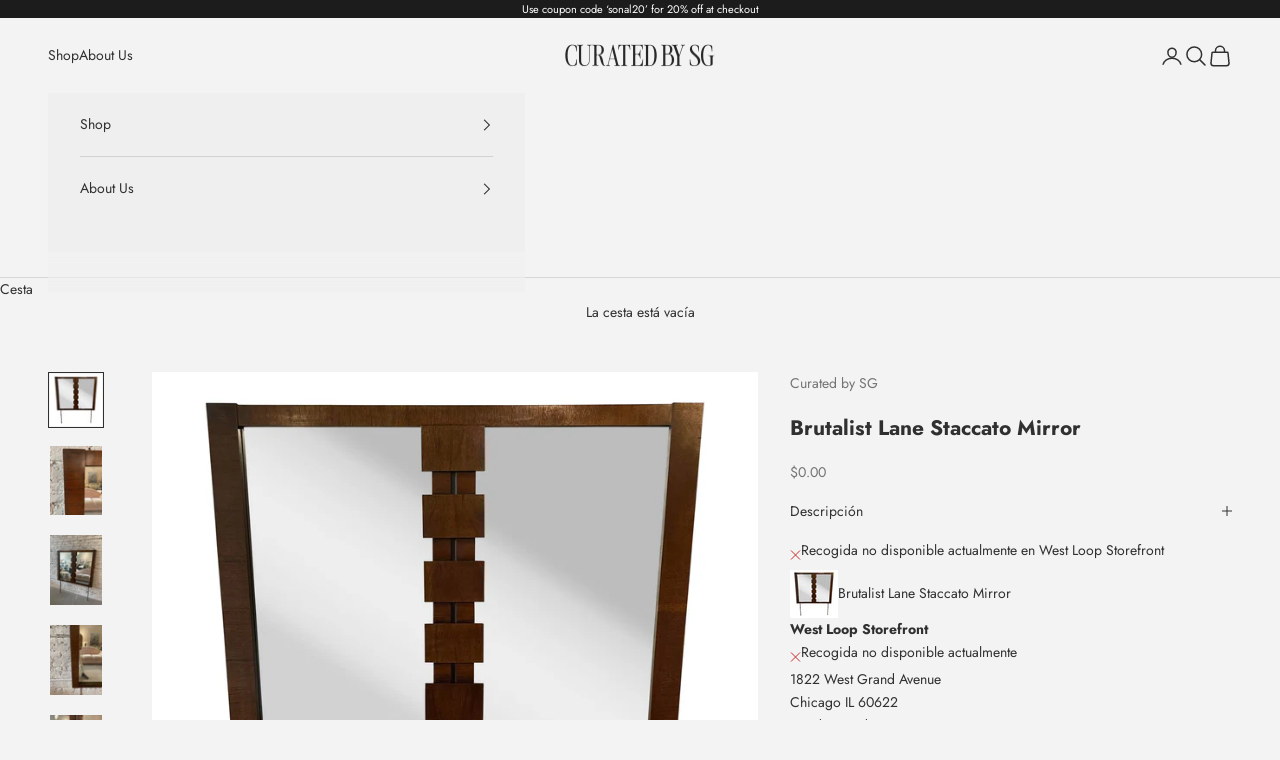

--- FILE ---
content_type: text/html; charset=utf-8
request_url: https://curatedbysg.com/es/products/brutalist-lane-staccato-mirror
body_size: 31408
content:
<!doctype html>

<html lang="es" dir="ltr">
  <head>
    <meta charset="utf-8">
    <meta name="viewport" content="width=device-width, initial-scale=1.0, height=device-height, minimum-scale=1.0, maximum-scale=5.0">

    <title>Brutalist Lane Staccato Mirror</title><meta name="description" content="Beautiful wood brutalist Lane Staccato mirror. Matching dresser available - check my other listings.DIMENSIONS: 49ʺW × 2ʺD × 41ʺHSTYLES: Brutalist, Mid-Century Modern, PostmodernBRAND: Lane FurniturePERIOD: 1970sMATERIALS: Mirror, WoodCONDITION: Good Condition, Original Condition Unaltered, Some ImperfectionsCOLOR: Bro"><link rel="canonical" href="https://curatedbysg.com/es/products/brutalist-lane-staccato-mirror"><link rel="shortcut icon" href="//curatedbysg.com/cdn/shop/files/CURATEDBYSG_-18aaa.svg?v=1743388032&width=96">
      <link rel="apple-touch-icon" href="//curatedbysg.com/cdn/shop/files/CURATEDBYSG_-18aaa.svg?v=1743388032&width=180"><link rel="preconnect" href="https://fonts.shopifycdn.com" crossorigin><link rel="preload" href="//curatedbysg.com/cdn/fonts/jost/jost_n4.d47a1b6347ce4a4c9f437608011273009d91f2b7.woff2" as="font" type="font/woff2" crossorigin><link rel="preload" href="//curatedbysg.com/cdn/fonts/jost/jost_n4.d47a1b6347ce4a4c9f437608011273009d91f2b7.woff2" as="font" type="font/woff2" crossorigin><meta property="og:type" content="product">
  <meta property="og:title" content="Brutalist Lane Staccato Mirror">
  <meta property="product:price:amount" content="0.00">
  <meta property="product:price:currency" content="USD">
  <meta property="product:availability" content="out of stock"><meta property="og:image" content="http://curatedbysg.com/cdn/shop/products/brutalist-lane-staccato-mirror-0152.jpg?v=1660784516&width=2048">
  <meta property="og:image:secure_url" content="https://curatedbysg.com/cdn/shop/products/brutalist-lane-staccato-mirror-0152.jpg?v=1660784516&width=2048">
  <meta property="og:image:width" content="2160">
  <meta property="og:image:height" content="2160"><meta property="og:description" content="Beautiful wood brutalist Lane Staccato mirror. Matching dresser available - check my other listings.DIMENSIONS: 49ʺW × 2ʺD × 41ʺHSTYLES: Brutalist, Mid-Century Modern, PostmodernBRAND: Lane FurniturePERIOD: 1970sMATERIALS: Mirror, WoodCONDITION: Good Condition, Original Condition Unaltered, Some ImperfectionsCOLOR: Bro"><meta property="og:url" content="https://curatedbysg.com/es/products/brutalist-lane-staccato-mirror">
<meta property="og:site_name" content="Curated by SG"><meta name="twitter:card" content="summary"><meta name="twitter:title" content="Brutalist Lane Staccato Mirror">
  <meta name="twitter:description" content="Beautiful wood brutalist Lane Staccato mirror. Matching dresser available - check my other listings.DIMENSIONS: 49ʺW × 2ʺD × 41ʺHSTYLES: Brutalist, Mid-Century Modern, PostmodernBRAND: Lane FurniturePERIOD: 1970sMATERIALS: Mirror, WoodCONDITION: Good Condition, Original Condition Unaltered, Some ImperfectionsCOLOR: BrownQuestions - We would love to help!Call us: 312.975.6160 // Email us: info@curatedbysg.com"><meta name="twitter:image" content="https://curatedbysg.com/cdn/shop/products/brutalist-lane-staccato-mirror-0152.jpg?crop=center&height=1200&v=1660784516&width=1200">
  <meta name="twitter:image:alt" content=""><script async crossorigin fetchpriority="high" src="/cdn/shopifycloud/importmap-polyfill/es-modules-shim.2.4.0.js"></script>
<script type="application/ld+json">{"@context":"http:\/\/schema.org\/","@id":"\/es\/products\/brutalist-lane-staccato-mirror#product","@type":"Product","brand":{"@type":"Brand","name":"Curated by SG"},"category":"Mobiliario","description":"Beautiful wood brutalist Lane Staccato mirror. Matching dresser available - check my other listings.DIMENSIONS: 49ʺW × 2ʺD × 41ʺHSTYLES: Brutalist, Mid-Century Modern, PostmodernBRAND: Lane FurniturePERIOD: 1970sMATERIALS: Mirror, WoodCONDITION: Good Condition, Original Condition Unaltered, Some ImperfectionsCOLOR: BrownQuestions - We would love to help!Call us: 312.975.6160 \/\/ Email us: info@curatedbysg.com","image":"https:\/\/curatedbysg.com\/cdn\/shop\/products\/brutalist-lane-staccato-mirror-0152.jpg?v=1660784516\u0026width=1920","name":"Brutalist Lane Staccato Mirror","offers":{"@id":"\/es\/products\/brutalist-lane-staccato-mirror?variant=41968912826558#offer","@type":"Offer","availability":"http:\/\/schema.org\/OutOfStock","price":"0.00","priceCurrency":"USD","url":"https:\/\/curatedbysg.com\/es\/products\/brutalist-lane-staccato-mirror?variant=41968912826558"},"sku":"500011","url":"https:\/\/curatedbysg.com\/es\/products\/brutalist-lane-staccato-mirror"}</script><script type="application/ld+json">
  {
    "@context": "https://schema.org",
    "@type": "BreadcrumbList",
    "itemListElement": [{
        "@type": "ListItem",
        "position": 1,
        "name": "Inicio",
        "item": "https://curatedbysg.com"
      },{
            "@type": "ListItem",
            "position": 2,
            "name": "Brutalist Lane Staccato Mirror",
            "item": "https://curatedbysg.com/es/products/brutalist-lane-staccato-mirror"
          }]
  }
</script><style>/* Typography (heading) */
  @font-face {
  font-family: Jost;
  font-weight: 400;
  font-style: normal;
  font-display: fallback;
  src: url("//curatedbysg.com/cdn/fonts/jost/jost_n4.d47a1b6347ce4a4c9f437608011273009d91f2b7.woff2") format("woff2"),
       url("//curatedbysg.com/cdn/fonts/jost/jost_n4.791c46290e672b3f85c3d1c651ef2efa3819eadd.woff") format("woff");
}

@font-face {
  font-family: Jost;
  font-weight: 400;
  font-style: italic;
  font-display: fallback;
  src: url("//curatedbysg.com/cdn/fonts/jost/jost_i4.b690098389649750ada222b9763d55796c5283a5.woff2") format("woff2"),
       url("//curatedbysg.com/cdn/fonts/jost/jost_i4.fd766415a47e50b9e391ae7ec04e2ae25e7e28b0.woff") format("woff");
}

/* Typography (body) */
  @font-face {
  font-family: Jost;
  font-weight: 400;
  font-style: normal;
  font-display: fallback;
  src: url("//curatedbysg.com/cdn/fonts/jost/jost_n4.d47a1b6347ce4a4c9f437608011273009d91f2b7.woff2") format("woff2"),
       url("//curatedbysg.com/cdn/fonts/jost/jost_n4.791c46290e672b3f85c3d1c651ef2efa3819eadd.woff") format("woff");
}

@font-face {
  font-family: Jost;
  font-weight: 400;
  font-style: italic;
  font-display: fallback;
  src: url("//curatedbysg.com/cdn/fonts/jost/jost_i4.b690098389649750ada222b9763d55796c5283a5.woff2") format("woff2"),
       url("//curatedbysg.com/cdn/fonts/jost/jost_i4.fd766415a47e50b9e391ae7ec04e2ae25e7e28b0.woff") format("woff");
}

@font-face {
  font-family: Jost;
  font-weight: 700;
  font-style: normal;
  font-display: fallback;
  src: url("//curatedbysg.com/cdn/fonts/jost/jost_n7.921dc18c13fa0b0c94c5e2517ffe06139c3615a3.woff2") format("woff2"),
       url("//curatedbysg.com/cdn/fonts/jost/jost_n7.cbfc16c98c1e195f46c536e775e4e959c5f2f22b.woff") format("woff");
}

@font-face {
  font-family: Jost;
  font-weight: 700;
  font-style: italic;
  font-display: fallback;
  src: url("//curatedbysg.com/cdn/fonts/jost/jost_i7.d8201b854e41e19d7ed9b1a31fe4fe71deea6d3f.woff2") format("woff2"),
       url("//curatedbysg.com/cdn/fonts/jost/jost_i7.eae515c34e26b6c853efddc3fc0c552e0de63757.woff") format("woff");
}

:root {
    /* Container */
    --container-max-width: 100%;
    --container-xxs-max-width: 27.5rem; /* 440px */
    --container-xs-max-width: 42.5rem; /* 680px */
    --container-sm-max-width: 61.25rem; /* 980px */
    --container-md-max-width: 71.875rem; /* 1150px */
    --container-lg-max-width: 78.75rem; /* 1260px */
    --container-xl-max-width: 85rem; /* 1360px */
    --container-gutter: 1.25rem;

    --section-vertical-spacing: 2rem;
    --section-vertical-spacing-tight:2rem;

    --section-stack-gap:1.5rem;
    --section-stack-gap-tight:1.5rem;

    /* Form settings */
    --form-gap: 1.25rem; /* Gap between fieldset and submit button */
    --fieldset-gap: 1rem; /* Gap between each form input within a fieldset */
    --form-control-gap: 0.625rem; /* Gap between input and label (ignored for floating label) */
    --checkbox-control-gap: 0.75rem; /* Horizontal gap between checkbox and its associated label */
    --input-padding-block: 0.65rem; /* Vertical padding for input, textarea and native select */
    --input-padding-inline: 0.8rem; /* Horizontal padding for input, textarea and native select */
    --checkbox-size: 0.875rem; /* Size (width and height) for checkbox */

    /* Other sizes */
    --sticky-area-height: calc(var(--announcement-bar-is-sticky, 0) * var(--announcement-bar-height, 0px) + var(--header-is-sticky, 0) * var(--header-is-visible, 1) * var(--header-height, 0px));

    /* RTL support */
    --transform-logical-flip: 1;
    --transform-origin-start: left;
    --transform-origin-end: right;

    /**
     * ---------------------------------------------------------------------
     * TYPOGRAPHY
     * ---------------------------------------------------------------------
     */

    /* Font properties */
    --heading-font-family: Jost, sans-serif;
    --heading-font-weight: 400;
    --heading-font-style: normal;
    --heading-text-transform: uppercase;
    --heading-letter-spacing: 0.18em;
    --text-font-family: Jost, sans-serif;
    --text-font-weight: 400;
    --text-font-style: normal;
    --text-letter-spacing: 0.0em;
    --button-font: var(--heading-font-style) var(--heading-font-weight) var(--text-sm) / 1.65 var(--heading-font-family);
    --button-text-transform: normal;
    --button-letter-spacing: 0.18em;

    /* Font sizes */--text-heading-size-factor: 1;
    --text-h1: max(0.6875rem, clamp(1.375rem, 1.146341463414634rem + 0.975609756097561vw, 2rem) * var(--text-heading-size-factor));
    --text-h2: max(0.6875rem, clamp(1.25rem, 1.0670731707317074rem + 0.7804878048780488vw, 1.75rem) * var(--text-heading-size-factor));
    --text-h3: max(0.6875rem, clamp(1.125rem, 1.0335365853658536rem + 0.3902439024390244vw, 1.375rem) * var(--text-heading-size-factor));
    --text-h4: max(0.6875rem, clamp(1rem, 0.9542682926829268rem + 0.1951219512195122vw, 1.125rem) * var(--text-heading-size-factor));
    --text-h5: calc(0.875rem * var(--text-heading-size-factor));
    --text-h6: calc(0.75rem * var(--text-heading-size-factor));

    --text-xs: 0.75rem;
    --text-sm: 0.8125rem;
    --text-base: 0.875rem;
    --text-lg: 1.0rem;
    --text-xl: 1.125rem;

    /* Rounded variables (used for border radius) */
    --rounded-full: 9999px;
    --button-border-radius: 0.0rem;
    --input-border-radius: 0.0rem;

    /* Box shadow */
    --shadow-sm: 0 2px 8px rgb(0 0 0 / 0.05);
    --shadow: 0 5px 15px rgb(0 0 0 / 0.05);
    --shadow-md: 0 5px 30px rgb(0 0 0 / 0.05);
    --shadow-block: px px px rgb(var(--text-primary) / 0.0);

    /**
     * ---------------------------------------------------------------------
     * OTHER
     * ---------------------------------------------------------------------
     */

    --checkmark-svg-url: url(//curatedbysg.com/cdn/shop/t/7/assets/checkmark.svg?v=138445508210077991501746126333);
    --cursor-zoom-in-svg-url: url(//curatedbysg.com/cdn/shop/t/7/assets/cursor-zoom-in.svg?v=46199624318853737661746126333);
  }

  [dir="rtl"]:root {
    /* RTL support */
    --transform-logical-flip: -1;
    --transform-origin-start: right;
    --transform-origin-end: left;
  }

  @media screen and (min-width: 700px) {
    :root {
      /* Typography (font size) */
      --text-xs: 0.75rem;
      --text-sm: 0.8125rem;
      --text-base: 0.875rem;
      --text-lg: 1.0rem;
      --text-xl: 1.25rem;

      /* Spacing settings */
      --container-gutter: 2rem;
    }
  }

  @media screen and (min-width: 1000px) {
    :root {
      /* Spacing settings */
      --container-gutter: 3rem;

      --section-vertical-spacing: 3rem;
      --section-vertical-spacing-tight: 3rem;

      --section-stack-gap:2.25rem;
      --section-stack-gap-tight:2.25rem;
    }
  }:root {/* Overlay used for modal */
    --page-overlay: 0 0 0 / 0.4;

    /* We use the first scheme background as default */
    --page-background: ;

    /* Product colors */
    --on-sale-text: 227 44 43;
    --on-sale-badge-background: 227 44 43;
    --on-sale-badge-text: 255 255 255;
    --sold-out-badge-background: 239 239 239;
    --sold-out-badge-text: 0 0 0 / 0.65;
    --custom-badge-background: 28 28 28;
    --custom-badge-text: 255 255 255;
    --star-color: 28 28 28;

    /* Status colors */
    --success-background: 212 227 203;
    --success-text: 48 122 7;
    --warning-background: 253 241 224;
    --warning-text: 237 138 0;
    --error-background: 243 204 204;
    --error-text: 203 43 43;
  }.color-scheme--scheme-1 {
      /* Color settings */--accent: 148 119 89;
      --text-color: 48 48 48;
      --background: 243 243 243 / 1.0;
      --background-without-opacity: 243 243 243;
      --background-gradient: ;--border-color: 214 214 214;/* Button colors */
      --button-background: 148 119 89;
      --button-text-color: 239 239 239;

      /* Circled buttons */
      --circle-button-background: 243 243 243;
      --circle-button-text-color: 148 119 89;
    }.shopify-section:has(.section-spacing.color-scheme--bg-78566feb045e1e2e6eb726ab373c36bd) + .shopify-section:has(.section-spacing.color-scheme--bg-78566feb045e1e2e6eb726ab373c36bd:not(.bordered-section)) .section-spacing {
      padding-block-start: 0;
    }.color-scheme--scheme-2 {
      /* Color settings */--accent: 148 119 89;
      --text-color: 48 48 48;
      --background: 239 239 239 / 1.0;
      --background-without-opacity: 239 239 239;
      --background-gradient: ;--border-color: 210 210 210;/* Button colors */
      --button-background: 148 119 89;
      --button-text-color: 239 239 239;

      /* Circled buttons */
      --circle-button-background: 148 119 89;
      --circle-button-text-color: 239 239 239;
    }.shopify-section:has(.section-spacing.color-scheme--bg-609ecfcfee2f667ac6c12366fc6ece56) + .shopify-section:has(.section-spacing.color-scheme--bg-609ecfcfee2f667ac6c12366fc6ece56:not(.bordered-section)) .section-spacing {
      padding-block-start: 0;
    }.color-scheme--scheme-3 {
      /* Color settings */--accent: 255 255 255;
      --text-color: 255 255 255;
      --background: 28 28 28 / 1.0;
      --background-without-opacity: 28 28 28;
      --background-gradient: ;--border-color: 62 62 62;/* Button colors */
      --button-background: 255 255 255;
      --button-text-color: 28 28 28;

      /* Circled buttons */
      --circle-button-background: 255 255 255;
      --circle-button-text-color: 28 28 28;
    }.shopify-section:has(.section-spacing.color-scheme--bg-c1f8cb21047e4797e94d0969dc5d1e44) + .shopify-section:has(.section-spacing.color-scheme--bg-c1f8cb21047e4797e94d0969dc5d1e44:not(.bordered-section)) .section-spacing {
      padding-block-start: 0;
    }.color-scheme--scheme-4 {
      /* Color settings */--accent: 255 255 255;
      --text-color: 255 255 255;
      --background: 0 0 0 / 0.0;
      --background-without-opacity: 0 0 0;
      --background-gradient: ;--border-color: 255 255 255;/* Button colors */
      --button-background: 255 255 255;
      --button-text-color: 28 28 28;

      /* Circled buttons */
      --circle-button-background: 255 255 255;
      --circle-button-text-color: 28 28 28;
    }.shopify-section:has(.section-spacing.color-scheme--bg-3671eee015764974ee0aef1536023e0f) + .shopify-section:has(.section-spacing.color-scheme--bg-3671eee015764974ee0aef1536023e0f:not(.bordered-section)) .section-spacing {
      padding-block-start: 0;
    }.color-scheme--scheme-e8b31909-cbd7-49e7-8739-63ec01132173 {
      /* Color settings */--accent: 243 243 243;
      --text-color: 243 243 243;
      --background: 148 119 89 / 1.0;
      --background-without-opacity: 148 119 89;
      --background-gradient: ;--border-color: 162 138 112;/* Button colors */
      --button-background: 243 243 243;
      --button-text-color: 28 28 28;

      /* Circled buttons */
      --circle-button-background: 243 243 243;
      --circle-button-text-color: 28 28 28;
    }.shopify-section:has(.section-spacing.color-scheme--bg-4aa8cc74d0a11f2d5441b96078403733) + .shopify-section:has(.section-spacing.color-scheme--bg-4aa8cc74d0a11f2d5441b96078403733:not(.bordered-section)) .section-spacing {
      padding-block-start: 0;
    }.color-scheme--scheme-a8aec77a-1455-4ef1-a0a1-214360b04c4b {
      /* Color settings */--accent: 243 243 243;
      --text-color: 243 243 243;
      --background: 195 179 172 / 1.0;
      --background-without-opacity: 195 179 172;
      --background-gradient: ;--border-color: 202 189 183;/* Button colors */
      --button-background: 243 243 243;
      --button-text-color: 28 28 28;

      /* Circled buttons */
      --circle-button-background: 243 243 243;
      --circle-button-text-color: 28 28 28;
    }.shopify-section:has(.section-spacing.color-scheme--bg-5c7a7beb15943261362a7c60a3fa7cef) + .shopify-section:has(.section-spacing.color-scheme--bg-5c7a7beb15943261362a7c60a3fa7cef:not(.bordered-section)) .section-spacing {
      padding-block-start: 0;
    }.color-scheme--scheme-62f142a8-61ce-45c1-8057-b3dd548d0737 {
      /* Color settings */--accent: 28 28 28;
      --text-color: 28 28 28;
      --background: 239 239 239 / 1.0;
      --background-without-opacity: 239 239 239;
      --background-gradient: ;--border-color: 207 207 207;/* Button colors */
      --button-background: 28 28 28;
      --button-text-color: 255 255 255;

      /* Circled buttons */
      --circle-button-background: 255 255 255;
      --circle-button-text-color: 28 28 28;
    }.shopify-section:has(.section-spacing.color-scheme--bg-609ecfcfee2f667ac6c12366fc6ece56) + .shopify-section:has(.section-spacing.color-scheme--bg-609ecfcfee2f667ac6c12366fc6ece56:not(.bordered-section)) .section-spacing {
      padding-block-start: 0;
    }.color-scheme--dialog {
      /* Color settings */--accent: 148 119 89;
      --text-color: 48 48 48;
      --background: 239 239 239 / 1.0;
      --background-without-opacity: 239 239 239;
      --background-gradient: ;--border-color: 210 210 210;/* Button colors */
      --button-background: 148 119 89;
      --button-text-color: 239 239 239;

      /* Circled buttons */
      --circle-button-background: 148 119 89;
      --circle-button-text-color: 239 239 239;
    }
</style><script>
  // This allows to expose several variables to the global scope, to be used in scripts
  window.themeVariables = {
    settings: {
      showPageTransition: null,
      pageType: "product",
      moneyFormat: "${{amount}}",
      moneyWithCurrencyFormat: "${{amount}} USD",
      currencyCodeEnabled: false,
      cartType: "drawer",
      staggerMenuApparition: true
    },

    strings: {
      addedToCart: "Añadido a la cesta",
      closeGallery: "Cerrar galería",
      zoomGallery: "Zoom",
      errorGallery: "No se puede cargar la imagen",
      shippingEstimatorNoResults: "No hacemos envíos a tu dirección.",
      shippingEstimatorOneResult: "Hay una tarifa de gastos de envío para tu dirección:",
      shippingEstimatorMultipleResults: "Hay varias tarifas de gastos de envío para tu dirección:",
      shippingEstimatorError: "Se produjo un error al recuperar las tarifas de gastos de envío:",
      next: "Siguiente",
      previous: "Anterior"
    },

    mediaQueries: {
      'sm': 'screen and (min-width: 700px)',
      'md': 'screen and (min-width: 1000px)',
      'lg': 'screen and (min-width: 1150px)',
      'xl': 'screen and (min-width: 1400px)',
      '2xl': 'screen and (min-width: 1600px)',
      'sm-max': 'screen and (max-width: 699px)',
      'md-max': 'screen and (max-width: 999px)',
      'lg-max': 'screen and (max-width: 1149px)',
      'xl-max': 'screen and (max-width: 1399px)',
      '2xl-max': 'screen and (max-width: 1599px)',
      'motion-safe': '(prefers-reduced-motion: no-preference)',
      'motion-reduce': '(prefers-reduced-motion: reduce)',
      'supports-hover': 'screen and (pointer: fine)',
      'supports-touch': 'screen and (hover: none)'
    }
  };</script><script type="importmap">{
        "imports": {
          "vendor": "//curatedbysg.com/cdn/shop/t/7/assets/vendor.min.js?v=166833309358212501051743187344",
          "theme": "//curatedbysg.com/cdn/shop/t/7/assets/theme.js?v=90049659455851710971743187344",
          "photoswipe": "//curatedbysg.com/cdn/shop/t/7/assets/photoswipe.min.js?v=13374349288281597431743187344"
        }
      }
    </script>

    <script type="module" src="//curatedbysg.com/cdn/shop/t/7/assets/vendor.min.js?v=166833309358212501051743187344"></script>
    <script type="module" src="//curatedbysg.com/cdn/shop/t/7/assets/theme.js?v=90049659455851710971743187344"></script>

    <script>window.performance && window.performance.mark && window.performance.mark('shopify.content_for_header.start');</script><meta name="facebook-domain-verification" content="ynijt5tfxtd4o6f206stkcqkcmhhcc">
<meta id="shopify-digital-wallet" name="shopify-digital-wallet" content="/50962038974/digital_wallets/dialog">
<meta name="shopify-checkout-api-token" content="f5d66a6524712be9917ca56ad08e31f6">
<meta id="in-context-paypal-metadata" data-shop-id="50962038974" data-venmo-supported="true" data-environment="production" data-locale="es_ES" data-paypal-v4="true" data-currency="USD">
<link rel="alternate" hreflang="x-default" href="https://curatedbysg.com/products/brutalist-lane-staccato-mirror">
<link rel="alternate" hreflang="es" href="https://curatedbysg.com/es/products/brutalist-lane-staccato-mirror">
<link rel="alternate" type="application/json+oembed" href="https://curatedbysg.com/es/products/brutalist-lane-staccato-mirror.oembed">
<script async="async" src="/checkouts/internal/preloads.js?locale=es-US"></script>
<link rel="preconnect" href="https://shop.app" crossorigin="anonymous">
<script async="async" src="https://shop.app/checkouts/internal/preloads.js?locale=es-US&shop_id=50962038974" crossorigin="anonymous"></script>
<script id="apple-pay-shop-capabilities" type="application/json">{"shopId":50962038974,"countryCode":"US","currencyCode":"USD","merchantCapabilities":["supports3DS"],"merchantId":"gid:\/\/shopify\/Shop\/50962038974","merchantName":"Curated by SG","requiredBillingContactFields":["postalAddress","email"],"requiredShippingContactFields":["postalAddress","email"],"shippingType":"shipping","supportedNetworks":["visa","masterCard","amex","discover","elo","jcb"],"total":{"type":"pending","label":"Curated by SG","amount":"1.00"},"shopifyPaymentsEnabled":true,"supportsSubscriptions":true}</script>
<script id="shopify-features" type="application/json">{"accessToken":"f5d66a6524712be9917ca56ad08e31f6","betas":["rich-media-storefront-analytics"],"domain":"curatedbysg.com","predictiveSearch":true,"shopId":50962038974,"locale":"es"}</script>
<script>var Shopify = Shopify || {};
Shopify.shop = "curated-by-sg.myshopify.com";
Shopify.locale = "es";
Shopify.currency = {"active":"USD","rate":"1.0"};
Shopify.country = "US";
Shopify.theme = {"name":"Prestige","id":143875604670,"schema_name":"Prestige","schema_version":"10.6.0","theme_store_id":855,"role":"main"};
Shopify.theme.handle = "null";
Shopify.theme.style = {"id":null,"handle":null};
Shopify.cdnHost = "curatedbysg.com/cdn";
Shopify.routes = Shopify.routes || {};
Shopify.routes.root = "/es/";</script>
<script type="module">!function(o){(o.Shopify=o.Shopify||{}).modules=!0}(window);</script>
<script>!function(o){function n(){var o=[];function n(){o.push(Array.prototype.slice.apply(arguments))}return n.q=o,n}var t=o.Shopify=o.Shopify||{};t.loadFeatures=n(),t.autoloadFeatures=n()}(window);</script>
<script>
  window.ShopifyPay = window.ShopifyPay || {};
  window.ShopifyPay.apiHost = "shop.app\/pay";
  window.ShopifyPay.redirectState = null;
</script>
<script id="shop-js-analytics" type="application/json">{"pageType":"product"}</script>
<script defer="defer" async type="module" src="//curatedbysg.com/cdn/shopifycloud/shop-js/modules/v2/client.init-shop-cart-sync_DsYPGvvX.es.esm.js"></script>
<script defer="defer" async type="module" src="//curatedbysg.com/cdn/shopifycloud/shop-js/modules/v2/chunk.common_C1YIMwSk.esm.js"></script>
<script type="module">
  await import("//curatedbysg.com/cdn/shopifycloud/shop-js/modules/v2/client.init-shop-cart-sync_DsYPGvvX.es.esm.js");
await import("//curatedbysg.com/cdn/shopifycloud/shop-js/modules/v2/chunk.common_C1YIMwSk.esm.js");

  window.Shopify.SignInWithShop?.initShopCartSync?.({"fedCMEnabled":true,"windoidEnabled":true});

</script>
<script>
  window.Shopify = window.Shopify || {};
  if (!window.Shopify.featureAssets) window.Shopify.featureAssets = {};
  window.Shopify.featureAssets['shop-js'] = {"shop-cart-sync":["modules/v2/client.shop-cart-sync_DFz7QcsS.es.esm.js","modules/v2/chunk.common_C1YIMwSk.esm.js"],"shop-button":["modules/v2/client.shop-button_D0b78GaX.es.esm.js","modules/v2/chunk.common_C1YIMwSk.esm.js"],"init-windoid":["modules/v2/client.init-windoid_E0fYM2M_.es.esm.js","modules/v2/chunk.common_C1YIMwSk.esm.js"],"shop-cash-offers":["modules/v2/client.shop-cash-offers_BWTmIYhM.es.esm.js","modules/v2/chunk.common_C1YIMwSk.esm.js","modules/v2/chunk.modal_BSRjfYCu.esm.js"],"init-fed-cm":["modules/v2/client.init-fed-cm_DVVApe3i.es.esm.js","modules/v2/chunk.common_C1YIMwSk.esm.js"],"init-shop-email-lookup-coordinator":["modules/v2/client.init-shop-email-lookup-coordinator_CQ7eER4Z.es.esm.js","modules/v2/chunk.common_C1YIMwSk.esm.js"],"shop-toast-manager":["modules/v2/client.shop-toast-manager_BFFfsO0Y.es.esm.js","modules/v2/chunk.common_C1YIMwSk.esm.js"],"shop-login-button":["modules/v2/client.shop-login-button_Xgi49X0Y.es.esm.js","modules/v2/chunk.common_C1YIMwSk.esm.js","modules/v2/chunk.modal_BSRjfYCu.esm.js"],"pay-button":["modules/v2/client.pay-button_CzDvNU4_.es.esm.js","modules/v2/chunk.common_C1YIMwSk.esm.js"],"init-shop-cart-sync":["modules/v2/client.init-shop-cart-sync_DsYPGvvX.es.esm.js","modules/v2/chunk.common_C1YIMwSk.esm.js"],"init-customer-accounts-sign-up":["modules/v2/client.init-customer-accounts-sign-up_Do2DqAKR.es.esm.js","modules/v2/client.shop-login-button_Xgi49X0Y.es.esm.js","modules/v2/chunk.common_C1YIMwSk.esm.js","modules/v2/chunk.modal_BSRjfYCu.esm.js"],"avatar":["modules/v2/client.avatar_BTnouDA3.es.esm.js"],"init-customer-accounts":["modules/v2/client.init-customer-accounts_DIuL46cF.es.esm.js","modules/v2/client.shop-login-button_Xgi49X0Y.es.esm.js","modules/v2/chunk.common_C1YIMwSk.esm.js","modules/v2/chunk.modal_BSRjfYCu.esm.js"],"init-shop-for-new-customer-accounts":["modules/v2/client.init-shop-for-new-customer-accounts_CpPZaROv.es.esm.js","modules/v2/client.shop-login-button_Xgi49X0Y.es.esm.js","modules/v2/chunk.common_C1YIMwSk.esm.js","modules/v2/chunk.modal_BSRjfYCu.esm.js"],"checkout-modal":["modules/v2/client.checkout-modal_B9VSy22f.es.esm.js","modules/v2/chunk.common_C1YIMwSk.esm.js","modules/v2/chunk.modal_BSRjfYCu.esm.js"],"shop-follow-button":["modules/v2/client.shop-follow-button_CBHkzlM6.es.esm.js","modules/v2/chunk.common_C1YIMwSk.esm.js","modules/v2/chunk.modal_BSRjfYCu.esm.js"],"shop-login":["modules/v2/client.shop-login_BCaS_WBW.es.esm.js","modules/v2/chunk.common_C1YIMwSk.esm.js","modules/v2/chunk.modal_BSRjfYCu.esm.js"],"lead-capture":["modules/v2/client.lead-capture_Bybr0K8Z.es.esm.js","modules/v2/chunk.common_C1YIMwSk.esm.js","modules/v2/chunk.modal_BSRjfYCu.esm.js"],"payment-terms":["modules/v2/client.payment-terms_D3Zp2kyA.es.esm.js","modules/v2/chunk.common_C1YIMwSk.esm.js","modules/v2/chunk.modal_BSRjfYCu.esm.js"]};
</script>
<script>(function() {
  var isLoaded = false;
  function asyncLoad() {
    if (isLoaded) return;
    isLoaded = true;
    var urls = ["https:\/\/sdk.qikify.com\/contactform\/async.js?shop=curated-by-sg.myshopify.com","https:\/\/chimpstatic.com\/mcjs-connected\/js\/users\/7be9ec6ca2781fc30c42590f0\/913a5f48b9d68218b0afa3461.js?shop=curated-by-sg.myshopify.com","https:\/\/gallery.bestfreecdn.com\/storage\/js\/gallery-50962038974.js?ver=30\u0026shop=curated-by-sg.myshopify.com","https:\/\/gallery.bestfreecdn.com\/storage\/js\/gallery-50962038974.js?ver=30\u0026shop=curated-by-sg.myshopify.com","https:\/\/gallery.bestfreecdn.com\/storage\/js\/gallery-50962038974.js?ver=30\u0026shop=curated-by-sg.myshopify.com"];
    for (var i = 0; i < urls.length; i++) {
      var s = document.createElement('script');
      s.type = 'text/javascript';
      s.async = true;
      s.src = urls[i];
      var x = document.getElementsByTagName('script')[0];
      x.parentNode.insertBefore(s, x);
    }
  };
  if(window.attachEvent) {
    window.attachEvent('onload', asyncLoad);
  } else {
    window.addEventListener('load', asyncLoad, false);
  }
})();</script>
<script id="__st">var __st={"a":50962038974,"offset":-21600,"reqid":"86972c65-a576-4c84-94e7-2e6105c95f64-1762887115","pageurl":"curatedbysg.com\/es\/products\/brutalist-lane-staccato-mirror","u":"66762f80ea13","p":"product","rtyp":"product","rid":7366903857342};</script>
<script>window.ShopifyPaypalV4VisibilityTracking = true;</script>
<script id="captcha-bootstrap">!function(){'use strict';const t='contact',e='account',n='new_comment',o=[[t,t],['blogs',n],['comments',n],[t,'customer']],c=[[e,'customer_login'],[e,'guest_login'],[e,'recover_customer_password'],[e,'create_customer']],r=t=>t.map((([t,e])=>`form[action*='/${t}']:not([data-nocaptcha='true']) input[name='form_type'][value='${e}']`)).join(','),a=t=>()=>t?[...document.querySelectorAll(t)].map((t=>t.form)):[];function s(){const t=[...o],e=r(t);return a(e)}const i='password',u='form_key',d=['recaptcha-v3-token','g-recaptcha-response','h-captcha-response',i],f=()=>{try{return window.sessionStorage}catch{return}},m='__shopify_v',_=t=>t.elements[u];function p(t,e,n=!1){try{const o=window.sessionStorage,c=JSON.parse(o.getItem(e)),{data:r}=function(t){const{data:e,action:n}=t;return t[m]||n?{data:e,action:n}:{data:t,action:n}}(c);for(const[e,n]of Object.entries(r))t.elements[e]&&(t.elements[e].value=n);n&&o.removeItem(e)}catch(o){console.error('form repopulation failed',{error:o})}}const l='form_type',E='cptcha';function T(t){t.dataset[E]=!0}const w=window,h=w.document,L='Shopify',v='ce_forms',y='captcha';let A=!1;((t,e)=>{const n=(g='f06e6c50-85a8-45c8-87d0-21a2b65856fe',I='https://cdn.shopify.com/shopifycloud/storefront-forms-hcaptcha/ce_storefront_forms_captcha_hcaptcha.v1.5.2.iife.js',D={infoText:'Protegido por hCaptcha',privacyText:'Privacidad',termsText:'Términos'},(t,e,n)=>{const o=w[L][v],c=o.bindForm;if(c)return c(t,g,e,D).then(n);var r;o.q.push([[t,g,e,D],n]),r=I,A||(h.body.append(Object.assign(h.createElement('script'),{id:'captcha-provider',async:!0,src:r})),A=!0)});var g,I,D;w[L]=w[L]||{},w[L][v]=w[L][v]||{},w[L][v].q=[],w[L][y]=w[L][y]||{},w[L][y].protect=function(t,e){n(t,void 0,e),T(t)},Object.freeze(w[L][y]),function(t,e,n,w,h,L){const[v,y,A,g]=function(t,e,n){const i=e?o:[],u=t?c:[],d=[...i,...u],f=r(d),m=r(i),_=r(d.filter((([t,e])=>n.includes(e))));return[a(f),a(m),a(_),s()]}(w,h,L),I=t=>{const e=t.target;return e instanceof HTMLFormElement?e:e&&e.form},D=t=>v().includes(t);t.addEventListener('submit',(t=>{const e=I(t);if(!e)return;const n=D(e)&&!e.dataset.hcaptchaBound&&!e.dataset.recaptchaBound,o=_(e),c=g().includes(e)&&(!o||!o.value);(n||c)&&t.preventDefault(),c&&!n&&(function(t){try{if(!f())return;!function(t){const e=f();if(!e)return;const n=_(t);if(!n)return;const o=n.value;o&&e.removeItem(o)}(t);const e=Array.from(Array(32),(()=>Math.random().toString(36)[2])).join('');!function(t,e){_(t)||t.append(Object.assign(document.createElement('input'),{type:'hidden',name:u})),t.elements[u].value=e}(t,e),function(t,e){const n=f();if(!n)return;const o=[...t.querySelectorAll(`input[type='${i}']`)].map((({name:t})=>t)),c=[...d,...o],r={};for(const[a,s]of new FormData(t).entries())c.includes(a)||(r[a]=s);n.setItem(e,JSON.stringify({[m]:1,action:t.action,data:r}))}(t,e)}catch(e){console.error('failed to persist form',e)}}(e),e.submit())}));const S=(t,e)=>{t&&!t.dataset[E]&&(n(t,e.some((e=>e===t))),T(t))};for(const o of['focusin','change'])t.addEventListener(o,(t=>{const e=I(t);D(e)&&S(e,y())}));const B=e.get('form_key'),M=e.get(l),P=B&&M;t.addEventListener('DOMContentLoaded',(()=>{const t=y();if(P)for(const e of t)e.elements[l].value===M&&p(e,B);[...new Set([...A(),...v().filter((t=>'true'===t.dataset.shopifyCaptcha))])].forEach((e=>S(e,t)))}))}(h,new URLSearchParams(w.location.search),n,t,e,['guest_login'])})(!0,!0)}();</script>
<script integrity="sha256-52AcMU7V7pcBOXWImdc/TAGTFKeNjmkeM1Pvks/DTgc=" data-source-attribution="shopify.loadfeatures" defer="defer" src="//curatedbysg.com/cdn/shopifycloud/storefront/assets/storefront/load_feature-81c60534.js" crossorigin="anonymous"></script>
<script crossorigin="anonymous" defer="defer" src="//curatedbysg.com/cdn/shopifycloud/storefront/assets/shopify_pay/storefront-65b4c6d7.js?v=20250812"></script>
<script data-source-attribution="shopify.dynamic_checkout.dynamic.init">var Shopify=Shopify||{};Shopify.PaymentButton=Shopify.PaymentButton||{isStorefrontPortableWallets:!0,init:function(){window.Shopify.PaymentButton.init=function(){};var t=document.createElement("script");t.src="https://curatedbysg.com/cdn/shopifycloud/portable-wallets/latest/portable-wallets.es.js",t.type="module",document.head.appendChild(t)}};
</script>
<script data-source-attribution="shopify.dynamic_checkout.buyer_consent">
  function portableWalletsHideBuyerConsent(e){var t=document.getElementById("shopify-buyer-consent"),n=document.getElementById("shopify-subscription-policy-button");t&&n&&(t.classList.add("hidden"),t.setAttribute("aria-hidden","true"),n.removeEventListener("click",e))}function portableWalletsShowBuyerConsent(e){var t=document.getElementById("shopify-buyer-consent"),n=document.getElementById("shopify-subscription-policy-button");t&&n&&(t.classList.remove("hidden"),t.removeAttribute("aria-hidden"),n.addEventListener("click",e))}window.Shopify?.PaymentButton&&(window.Shopify.PaymentButton.hideBuyerConsent=portableWalletsHideBuyerConsent,window.Shopify.PaymentButton.showBuyerConsent=portableWalletsShowBuyerConsent);
</script>
<script>
  function portableWalletsCleanup(e){e&&e.src&&console.error("Failed to load portable wallets script "+e.src);var t=document.querySelectorAll("shopify-accelerated-checkout .shopify-payment-button__skeleton, shopify-accelerated-checkout-cart .wallet-cart-button__skeleton"),e=document.getElementById("shopify-buyer-consent");for(let e=0;e<t.length;e++)t[e].remove();e&&e.remove()}function portableWalletsNotLoadedAsModule(e){e instanceof ErrorEvent&&"string"==typeof e.message&&e.message.includes("import.meta")&&"string"==typeof e.filename&&e.filename.includes("portable-wallets")&&(window.removeEventListener("error",portableWalletsNotLoadedAsModule),window.Shopify.PaymentButton.failedToLoad=e,"loading"===document.readyState?document.addEventListener("DOMContentLoaded",window.Shopify.PaymentButton.init):window.Shopify.PaymentButton.init())}window.addEventListener("error",portableWalletsNotLoadedAsModule);
</script>

<script type="module" src="https://curatedbysg.com/cdn/shopifycloud/portable-wallets/latest/portable-wallets.es.js" onError="portableWalletsCleanup(this)" crossorigin="anonymous"></script>
<script nomodule>
  document.addEventListener("DOMContentLoaded", portableWalletsCleanup);
</script>

<link id="shopify-accelerated-checkout-styles" rel="stylesheet" media="screen" href="https://curatedbysg.com/cdn/shopifycloud/portable-wallets/latest/accelerated-checkout-backwards-compat.css" crossorigin="anonymous">
<style id="shopify-accelerated-checkout-cart">
        #shopify-buyer-consent {
  margin-top: 1em;
  display: inline-block;
  width: 100%;
}

#shopify-buyer-consent.hidden {
  display: none;
}

#shopify-subscription-policy-button {
  background: none;
  border: none;
  padding: 0;
  text-decoration: underline;
  font-size: inherit;
  cursor: pointer;
}

#shopify-subscription-policy-button::before {
  box-shadow: none;
}

      </style>

<script>window.performance && window.performance.mark && window.performance.mark('shopify.content_for_header.end');</script>
<link href="//curatedbysg.com/cdn/shop/t/7/assets/theme.css?v=48429787140757695451743322673" rel="stylesheet" type="text/css" media="all" /><link href="https://monorail-edge.shopifysvc.com" rel="dns-prefetch">
<script>(function(){if ("sendBeacon" in navigator && "performance" in window) {try {var session_token_from_headers = performance.getEntriesByType('navigation')[0].serverTiming.find(x => x.name == '_s').description;} catch {var session_token_from_headers = undefined;}var session_cookie_matches = document.cookie.match(/_shopify_s=([^;]*)/);var session_token_from_cookie = session_cookie_matches && session_cookie_matches.length === 2 ? session_cookie_matches[1] : "";var session_token = session_token_from_headers || session_token_from_cookie || "";function handle_abandonment_event(e) {var entries = performance.getEntries().filter(function(entry) {return /monorail-edge.shopifysvc.com/.test(entry.name);});if (!window.abandonment_tracked && entries.length === 0) {window.abandonment_tracked = true;var currentMs = Date.now();var navigation_start = performance.timing.navigationStart;var payload = {shop_id: 50962038974,url: window.location.href,navigation_start,duration: currentMs - navigation_start,session_token,page_type: "product"};window.navigator.sendBeacon("https://monorail-edge.shopifysvc.com/v1/produce", JSON.stringify({schema_id: "online_store_buyer_site_abandonment/1.1",payload: payload,metadata: {event_created_at_ms: currentMs,event_sent_at_ms: currentMs}}));}}window.addEventListener('pagehide', handle_abandonment_event);}}());</script>
<script id="web-pixels-manager-setup">(function e(e,d,r,n,o){if(void 0===o&&(o={}),!Boolean(null===(a=null===(i=window.Shopify)||void 0===i?void 0:i.analytics)||void 0===a?void 0:a.replayQueue)){var i,a;window.Shopify=window.Shopify||{};var t=window.Shopify;t.analytics=t.analytics||{};var s=t.analytics;s.replayQueue=[],s.publish=function(e,d,r){return s.replayQueue.push([e,d,r]),!0};try{self.performance.mark("wpm:start")}catch(e){}var l=function(){var e={modern:/Edge?\/(1{2}[4-9]|1[2-9]\d|[2-9]\d{2}|\d{4,})\.\d+(\.\d+|)|Firefox\/(1{2}[4-9]|1[2-9]\d|[2-9]\d{2}|\d{4,})\.\d+(\.\d+|)|Chrom(ium|e)\/(9{2}|\d{3,})\.\d+(\.\d+|)|(Maci|X1{2}).+ Version\/(15\.\d+|(1[6-9]|[2-9]\d|\d{3,})\.\d+)([,.]\d+|)( \(\w+\)|)( Mobile\/\w+|) Safari\/|Chrome.+OPR\/(9{2}|\d{3,})\.\d+\.\d+|(CPU[ +]OS|iPhone[ +]OS|CPU[ +]iPhone|CPU IPhone OS|CPU iPad OS)[ +]+(15[._]\d+|(1[6-9]|[2-9]\d|\d{3,})[._]\d+)([._]\d+|)|Android:?[ /-](13[3-9]|1[4-9]\d|[2-9]\d{2}|\d{4,})(\.\d+|)(\.\d+|)|Android.+Firefox\/(13[5-9]|1[4-9]\d|[2-9]\d{2}|\d{4,})\.\d+(\.\d+|)|Android.+Chrom(ium|e)\/(13[3-9]|1[4-9]\d|[2-9]\d{2}|\d{4,})\.\d+(\.\d+|)|SamsungBrowser\/([2-9]\d|\d{3,})\.\d+/,legacy:/Edge?\/(1[6-9]|[2-9]\d|\d{3,})\.\d+(\.\d+|)|Firefox\/(5[4-9]|[6-9]\d|\d{3,})\.\d+(\.\d+|)|Chrom(ium|e)\/(5[1-9]|[6-9]\d|\d{3,})\.\d+(\.\d+|)([\d.]+$|.*Safari\/(?![\d.]+ Edge\/[\d.]+$))|(Maci|X1{2}).+ Version\/(10\.\d+|(1[1-9]|[2-9]\d|\d{3,})\.\d+)([,.]\d+|)( \(\w+\)|)( Mobile\/\w+|) Safari\/|Chrome.+OPR\/(3[89]|[4-9]\d|\d{3,})\.\d+\.\d+|(CPU[ +]OS|iPhone[ +]OS|CPU[ +]iPhone|CPU IPhone OS|CPU iPad OS)[ +]+(10[._]\d+|(1[1-9]|[2-9]\d|\d{3,})[._]\d+)([._]\d+|)|Android:?[ /-](13[3-9]|1[4-9]\d|[2-9]\d{2}|\d{4,})(\.\d+|)(\.\d+|)|Mobile Safari.+OPR\/([89]\d|\d{3,})\.\d+\.\d+|Android.+Firefox\/(13[5-9]|1[4-9]\d|[2-9]\d{2}|\d{4,})\.\d+(\.\d+|)|Android.+Chrom(ium|e)\/(13[3-9]|1[4-9]\d|[2-9]\d{2}|\d{4,})\.\d+(\.\d+|)|Android.+(UC? ?Browser|UCWEB|U3)[ /]?(15\.([5-9]|\d{2,})|(1[6-9]|[2-9]\d|\d{3,})\.\d+)\.\d+|SamsungBrowser\/(5\.\d+|([6-9]|\d{2,})\.\d+)|Android.+MQ{2}Browser\/(14(\.(9|\d{2,})|)|(1[5-9]|[2-9]\d|\d{3,})(\.\d+|))(\.\d+|)|K[Aa][Ii]OS\/(3\.\d+|([4-9]|\d{2,})\.\d+)(\.\d+|)/},d=e.modern,r=e.legacy,n=navigator.userAgent;return n.match(d)?"modern":n.match(r)?"legacy":"unknown"}(),u="modern"===l?"modern":"legacy",c=(null!=n?n:{modern:"",legacy:""})[u],f=function(e){return[e.baseUrl,"/wpm","/b",e.hashVersion,"modern"===e.buildTarget?"m":"l",".js"].join("")}({baseUrl:d,hashVersion:r,buildTarget:u}),m=function(e){var d=e.version,r=e.bundleTarget,n=e.surface,o=e.pageUrl,i=e.monorailEndpoint;return{emit:function(e){var a=e.status,t=e.errorMsg,s=(new Date).getTime(),l=JSON.stringify({metadata:{event_sent_at_ms:s},events:[{schema_id:"web_pixels_manager_load/3.1",payload:{version:d,bundle_target:r,page_url:o,status:a,surface:n,error_msg:t},metadata:{event_created_at_ms:s}}]});if(!i)return console&&console.warn&&console.warn("[Web Pixels Manager] No Monorail endpoint provided, skipping logging."),!1;try{return self.navigator.sendBeacon.bind(self.navigator)(i,l)}catch(e){}var u=new XMLHttpRequest;try{return u.open("POST",i,!0),u.setRequestHeader("Content-Type","text/plain"),u.send(l),!0}catch(e){return console&&console.warn&&console.warn("[Web Pixels Manager] Got an unhandled error while logging to Monorail."),!1}}}}({version:r,bundleTarget:l,surface:e.surface,pageUrl:self.location.href,monorailEndpoint:e.monorailEndpoint});try{o.browserTarget=l,function(e){var d=e.src,r=e.async,n=void 0===r||r,o=e.onload,i=e.onerror,a=e.sri,t=e.scriptDataAttributes,s=void 0===t?{}:t,l=document.createElement("script"),u=document.querySelector("head"),c=document.querySelector("body");if(l.async=n,l.src=d,a&&(l.integrity=a,l.crossOrigin="anonymous"),s)for(var f in s)if(Object.prototype.hasOwnProperty.call(s,f))try{l.dataset[f]=s[f]}catch(e){}if(o&&l.addEventListener("load",o),i&&l.addEventListener("error",i),u)u.appendChild(l);else{if(!c)throw new Error("Did not find a head or body element to append the script");c.appendChild(l)}}({src:f,async:!0,onload:function(){if(!function(){var e,d;return Boolean(null===(d=null===(e=window.Shopify)||void 0===e?void 0:e.analytics)||void 0===d?void 0:d.initialized)}()){var d=window.webPixelsManager.init(e)||void 0;if(d){var r=window.Shopify.analytics;r.replayQueue.forEach((function(e){var r=e[0],n=e[1],o=e[2];d.publishCustomEvent(r,n,o)})),r.replayQueue=[],r.publish=d.publishCustomEvent,r.visitor=d.visitor,r.initialized=!0}}},onerror:function(){return m.emit({status:"failed",errorMsg:"".concat(f," has failed to load")})},sri:function(e){var d=/^sha384-[A-Za-z0-9+/=]+$/;return"string"==typeof e&&d.test(e)}(c)?c:"",scriptDataAttributes:o}),m.emit({status:"loading"})}catch(e){m.emit({status:"failed",errorMsg:(null==e?void 0:e.message)||"Unknown error"})}}})({shopId: 50962038974,storefrontBaseUrl: "https://curatedbysg.com",extensionsBaseUrl: "https://extensions.shopifycdn.com/cdn/shopifycloud/web-pixels-manager",monorailEndpoint: "https://monorail-edge.shopifysvc.com/unstable/produce_batch",surface: "storefront-renderer",enabledBetaFlags: ["2dca8a86"],webPixelsConfigList: [{"id":"874578110","configuration":"{\"tagID\":\"2613792008439\"}","eventPayloadVersion":"v1","runtimeContext":"STRICT","scriptVersion":"18031546ee651571ed29edbe71a3550b","type":"APP","apiClientId":3009811,"privacyPurposes":["ANALYTICS","MARKETING","SALE_OF_DATA"],"dataSharingAdjustments":{"protectedCustomerApprovalScopes":["read_customer_address","read_customer_email","read_customer_name","read_customer_personal_data","read_customer_phone"]}},{"id":"742817982","configuration":"{\"pixel_id\":\"1368476794139838\",\"pixel_type\":\"facebook_pixel\"}","eventPayloadVersion":"v1","runtimeContext":"OPEN","scriptVersion":"ca16bc87fe92b6042fbaa3acc2fbdaa6","type":"APP","apiClientId":2329312,"privacyPurposes":["ANALYTICS","MARKETING","SALE_OF_DATA"],"dataSharingAdjustments":{"protectedCustomerApprovalScopes":["read_customer_address","read_customer_email","read_customer_name","read_customer_personal_data","read_customer_phone"]}},{"id":"shopify-app-pixel","configuration":"{}","eventPayloadVersion":"v1","runtimeContext":"STRICT","scriptVersion":"0450","apiClientId":"shopify-pixel","type":"APP","privacyPurposes":["ANALYTICS","MARKETING"]},{"id":"shopify-custom-pixel","eventPayloadVersion":"v1","runtimeContext":"LAX","scriptVersion":"0450","apiClientId":"shopify-pixel","type":"CUSTOM","privacyPurposes":["ANALYTICS","MARKETING"]}],isMerchantRequest: false,initData: {"shop":{"name":"Curated by SG","paymentSettings":{"currencyCode":"USD"},"myshopifyDomain":"curated-by-sg.myshopify.com","countryCode":"US","storefrontUrl":"https:\/\/curatedbysg.com\/es"},"customer":null,"cart":null,"checkout":null,"productVariants":[{"price":{"amount":0.0,"currencyCode":"USD"},"product":{"title":"Brutalist Lane Staccato Mirror","vendor":"Curated by SG","id":"7366903857342","untranslatedTitle":"Brutalist Lane Staccato Mirror","url":"\/es\/products\/brutalist-lane-staccato-mirror","type":""},"id":"41968912826558","image":{"src":"\/\/curatedbysg.com\/cdn\/shop\/products\/brutalist-lane-staccato-mirror-0152.jpg?v=1660784516"},"sku":"500011","title":"Default Title","untranslatedTitle":"Default Title"}],"purchasingCompany":null},},"https://curatedbysg.com/cdn","ae1676cfwd2530674p4253c800m34e853cb",{"modern":"","legacy":""},{"shopId":"50962038974","storefrontBaseUrl":"https:\/\/curatedbysg.com","extensionBaseUrl":"https:\/\/extensions.shopifycdn.com\/cdn\/shopifycloud\/web-pixels-manager","surface":"storefront-renderer","enabledBetaFlags":"[\"2dca8a86\"]","isMerchantRequest":"false","hashVersion":"ae1676cfwd2530674p4253c800m34e853cb","publish":"custom","events":"[[\"page_viewed\",{}],[\"product_viewed\",{\"productVariant\":{\"price\":{\"amount\":0.0,\"currencyCode\":\"USD\"},\"product\":{\"title\":\"Brutalist Lane Staccato Mirror\",\"vendor\":\"Curated by SG\",\"id\":\"7366903857342\",\"untranslatedTitle\":\"Brutalist Lane Staccato Mirror\",\"url\":\"\/es\/products\/brutalist-lane-staccato-mirror\",\"type\":\"\"},\"id\":\"41968912826558\",\"image\":{\"src\":\"\/\/curatedbysg.com\/cdn\/shop\/products\/brutalist-lane-staccato-mirror-0152.jpg?v=1660784516\"},\"sku\":\"500011\",\"title\":\"Default Title\",\"untranslatedTitle\":\"Default Title\"}}]]"});</script><script>
  window.ShopifyAnalytics = window.ShopifyAnalytics || {};
  window.ShopifyAnalytics.meta = window.ShopifyAnalytics.meta || {};
  window.ShopifyAnalytics.meta.currency = 'USD';
  var meta = {"product":{"id":7366903857342,"gid":"gid:\/\/shopify\/Product\/7366903857342","vendor":"Curated by SG","type":"","variants":[{"id":41968912826558,"price":0,"name":"Brutalist Lane Staccato Mirror","public_title":null,"sku":"500011"}],"remote":false},"page":{"pageType":"product","resourceType":"product","resourceId":7366903857342}};
  for (var attr in meta) {
    window.ShopifyAnalytics.meta[attr] = meta[attr];
  }
</script>
<script class="analytics">
  (function () {
    var customDocumentWrite = function(content) {
      var jquery = null;

      if (window.jQuery) {
        jquery = window.jQuery;
      } else if (window.Checkout && window.Checkout.$) {
        jquery = window.Checkout.$;
      }

      if (jquery) {
        jquery('body').append(content);
      }
    };

    var hasLoggedConversion = function(token) {
      if (token) {
        return document.cookie.indexOf('loggedConversion=' + token) !== -1;
      }
      return false;
    }

    var setCookieIfConversion = function(token) {
      if (token) {
        var twoMonthsFromNow = new Date(Date.now());
        twoMonthsFromNow.setMonth(twoMonthsFromNow.getMonth() + 2);

        document.cookie = 'loggedConversion=' + token + '; expires=' + twoMonthsFromNow;
      }
    }

    var trekkie = window.ShopifyAnalytics.lib = window.trekkie = window.trekkie || [];
    if (trekkie.integrations) {
      return;
    }
    trekkie.methods = [
      'identify',
      'page',
      'ready',
      'track',
      'trackForm',
      'trackLink'
    ];
    trekkie.factory = function(method) {
      return function() {
        var args = Array.prototype.slice.call(arguments);
        args.unshift(method);
        trekkie.push(args);
        return trekkie;
      };
    };
    for (var i = 0; i < trekkie.methods.length; i++) {
      var key = trekkie.methods[i];
      trekkie[key] = trekkie.factory(key);
    }
    trekkie.load = function(config) {
      trekkie.config = config || {};
      trekkie.config.initialDocumentCookie = document.cookie;
      var first = document.getElementsByTagName('script')[0];
      var script = document.createElement('script');
      script.type = 'text/javascript';
      script.onerror = function(e) {
        var scriptFallback = document.createElement('script');
        scriptFallback.type = 'text/javascript';
        scriptFallback.onerror = function(error) {
                var Monorail = {
      produce: function produce(monorailDomain, schemaId, payload) {
        var currentMs = new Date().getTime();
        var event = {
          schema_id: schemaId,
          payload: payload,
          metadata: {
            event_created_at_ms: currentMs,
            event_sent_at_ms: currentMs
          }
        };
        return Monorail.sendRequest("https://" + monorailDomain + "/v1/produce", JSON.stringify(event));
      },
      sendRequest: function sendRequest(endpointUrl, payload) {
        // Try the sendBeacon API
        if (window && window.navigator && typeof window.navigator.sendBeacon === 'function' && typeof window.Blob === 'function' && !Monorail.isIos12()) {
          var blobData = new window.Blob([payload], {
            type: 'text/plain'
          });

          if (window.navigator.sendBeacon(endpointUrl, blobData)) {
            return true;
          } // sendBeacon was not successful

        } // XHR beacon

        var xhr = new XMLHttpRequest();

        try {
          xhr.open('POST', endpointUrl);
          xhr.setRequestHeader('Content-Type', 'text/plain');
          xhr.send(payload);
        } catch (e) {
          console.log(e);
        }

        return false;
      },
      isIos12: function isIos12() {
        return window.navigator.userAgent.lastIndexOf('iPhone; CPU iPhone OS 12_') !== -1 || window.navigator.userAgent.lastIndexOf('iPad; CPU OS 12_') !== -1;
      }
    };
    Monorail.produce('monorail-edge.shopifysvc.com',
      'trekkie_storefront_load_errors/1.1',
      {shop_id: 50962038974,
      theme_id: 143875604670,
      app_name: "storefront",
      context_url: window.location.href,
      source_url: "//curatedbysg.com/cdn/s/trekkie.storefront.308893168db1679b4a9f8a086857af995740364f.min.js"});

        };
        scriptFallback.async = true;
        scriptFallback.src = '//curatedbysg.com/cdn/s/trekkie.storefront.308893168db1679b4a9f8a086857af995740364f.min.js';
        first.parentNode.insertBefore(scriptFallback, first);
      };
      script.async = true;
      script.src = '//curatedbysg.com/cdn/s/trekkie.storefront.308893168db1679b4a9f8a086857af995740364f.min.js';
      first.parentNode.insertBefore(script, first);
    };
    trekkie.load(
      {"Trekkie":{"appName":"storefront","development":false,"defaultAttributes":{"shopId":50962038974,"isMerchantRequest":null,"themeId":143875604670,"themeCityHash":"16150123289279761220","contentLanguage":"es","currency":"USD","eventMetadataId":"5792fefc-40a2-4f3e-b05d-0cad983a7eee"},"isServerSideCookieWritingEnabled":true,"monorailRegion":"shop_domain","enabledBetaFlags":["f0df213a"]},"Session Attribution":{},"S2S":{"facebookCapiEnabled":true,"source":"trekkie-storefront-renderer","apiClientId":580111}}
    );

    var loaded = false;
    trekkie.ready(function() {
      if (loaded) return;
      loaded = true;

      window.ShopifyAnalytics.lib = window.trekkie;

      var originalDocumentWrite = document.write;
      document.write = customDocumentWrite;
      try { window.ShopifyAnalytics.merchantGoogleAnalytics.call(this); } catch(error) {};
      document.write = originalDocumentWrite;

      window.ShopifyAnalytics.lib.page(null,{"pageType":"product","resourceType":"product","resourceId":7366903857342,"shopifyEmitted":true});

      var match = window.location.pathname.match(/checkouts\/(.+)\/(thank_you|post_purchase)/)
      var token = match? match[1]: undefined;
      if (!hasLoggedConversion(token)) {
        setCookieIfConversion(token);
        window.ShopifyAnalytics.lib.track("Viewed Product",{"currency":"USD","variantId":41968912826558,"productId":7366903857342,"productGid":"gid:\/\/shopify\/Product\/7366903857342","name":"Brutalist Lane Staccato Mirror","price":"0.00","sku":"500011","brand":"Curated by SG","variant":null,"category":"","nonInteraction":true,"remote":false},undefined,undefined,{"shopifyEmitted":true});
      window.ShopifyAnalytics.lib.track("monorail:\/\/trekkie_storefront_viewed_product\/1.1",{"currency":"USD","variantId":41968912826558,"productId":7366903857342,"productGid":"gid:\/\/shopify\/Product\/7366903857342","name":"Brutalist Lane Staccato Mirror","price":"0.00","sku":"500011","brand":"Curated by SG","variant":null,"category":"","nonInteraction":true,"remote":false,"referer":"https:\/\/curatedbysg.com\/es\/products\/brutalist-lane-staccato-mirror"});
      }
    });


        var eventsListenerScript = document.createElement('script');
        eventsListenerScript.async = true;
        eventsListenerScript.src = "//curatedbysg.com/cdn/shopifycloud/storefront/assets/shop_events_listener-3da45d37.js";
        document.getElementsByTagName('head')[0].appendChild(eventsListenerScript);

})();</script>
<script
  defer
  src="https://curatedbysg.com/cdn/shopifycloud/perf-kit/shopify-perf-kit-2.1.2.min.js"
  data-application="storefront-renderer"
  data-shop-id="50962038974"
  data-render-region="gcp-us-central1"
  data-page-type="product"
  data-theme-instance-id="143875604670"
  data-theme-name="Prestige"
  data-theme-version="10.6.0"
  data-monorail-region="shop_domain"
  data-resource-timing-sampling-rate="10"
  data-shs="true"
  data-shs-beacon="true"
  data-shs-export-with-fetch="true"
  data-shs-logs-sample-rate="1"
></script>
</head>

  

  <body class="features--button-transition features--zoom-image  color-scheme color-scheme--scheme-1"><template id="drawer-default-template">
  <div part="base">
    <div part="overlay"></div>

    <div part="content">
      <header part="header">
        <slot name="header"></slot>

        <dialog-close-button style="display: contents">
          <button type="button" part="close-button tap-area" aria-label="Cerrar"><svg aria-hidden="true" focusable="false" fill="none" width="14" class="icon icon-close" viewBox="0 0 16 16">
      <path d="m1 1 14 14M1 15 15 1" stroke="currentColor" stroke-width="1.5"/>
    </svg>

  </button>
        </dialog-close-button>
      </header>

      <div part="body">
        <slot></slot>
      </div>

      <footer part="footer">
        <slot name="footer"></slot>
      </footer>
    </div>
  </div>
</template><template id="modal-default-template">
  <div part="base">
    <div part="overlay"></div>

    <div part="content">
      <header part="header">
        <slot name="header"></slot>

        <dialog-close-button style="display: contents">
          <button type="button" part="close-button tap-area" aria-label="Cerrar"><svg aria-hidden="true" focusable="false" fill="none" width="14" class="icon icon-close" viewBox="0 0 16 16">
      <path d="m1 1 14 14M1 15 15 1" stroke="currentColor" stroke-width="1.5"/>
    </svg>

  </button>
        </dialog-close-button>
      </header>

      <div part="body">
        <slot></slot>
      </div>
    </div>
  </div>
</template><template id="popover-default-template">
  <div part="base">
    <div part="overlay"></div>

    <div part="content">
      <header part="header">
        <slot name="header"></slot>

        <dialog-close-button style="display: contents">
          <button type="button" part="close-button tap-area" aria-label="Cerrar"><svg aria-hidden="true" focusable="false" fill="none" width="14" class="icon icon-close" viewBox="0 0 16 16">
      <path d="m1 1 14 14M1 15 15 1" stroke="currentColor" stroke-width="1.5"/>
    </svg>

  </button>
        </dialog-close-button>
      </header>

      <div part="body">
        <slot></slot>
      </div>
    </div>
  </div>
</template><template id="header-search-default-template">
  <div part="base">
    <div part="overlay"></div>

    <div part="content">
      <slot></slot>
    </div>
  </div>
</template><template id="video-media-default-template">
  <slot></slot>

  <svg part="play-button" fill="none" width="48" height="48" viewBox="0 0 48 48">
    <path fill-rule="evenodd" clip-rule="evenodd" d="M48 24c0 13.255-10.745 24-24 24S0 37.255 0 24 10.745 0 24 0s24 10.745 24 24Zm-18 0-9-6.6v13.2l9-6.6Z" fill="var(--play-button-background, #f3f3f3)"/>
  </svg>
</template><loading-bar class="loading-bar" aria-hidden="true"></loading-bar>
    <a href="#main" allow-hash-change class="skip-to-content sr-only">Ir al contenido</a>

    <span id="header-scroll-tracker" style="position: absolute; width: 1px; height: 1px; top: var(--header-scroll-tracker-offset, 10px); left: 0;"></span><!-- BEGIN sections: header-group -->
<aside id="shopify-section-sections--18474867884222__announcement-bar" class="shopify-section shopify-section-group-header-group shopify-section--announcement-bar"><style>
    :root {
      --announcement-bar-is-sticky: 0;--header-scroll-tracker-offset: var(--announcement-bar-height);}#shopify-section-sections--18474867884222__announcement-bar {
      --announcement-bar-font-size: 0.625rem;
    }

    @media screen and (min-width: 999px) {
      #shopify-section-sections--18474867884222__announcement-bar {
        --announcement-bar-font-size: 0.6875rem;
      }
    }
  </style>

  <height-observer variable="announcement-bar">
    <div class="announcement-bar color-scheme color-scheme--scheme-3"><announcement-bar-carousel allow-swipe autoplay="5" id="carousel-sections--18474867884222__announcement-bar" class="announcement-bar__carousel"><p class="prose heading is-selected" >Use coupon code ‘sonal20’ for 20% off at checkout</p></announcement-bar-carousel></div>
  </height-observer>

  <script>
    document.documentElement.style.setProperty('--announcement-bar-height', `${document.getElementById('shopify-section-sections--18474867884222__announcement-bar').clientHeight.toFixed(2)}px`);
  </script></aside><header id="shopify-section-sections--18474867884222__header" class="shopify-section shopify-section-group-header-group shopify-section--header"><style>
  :root {
    --header-is-sticky: 1;
  }

  #shopify-section-sections--18474867884222__header {
    --header-grid: "primary-nav logo secondary-nav" / minmax(0, 1fr) auto minmax(0, 1fr);
    --header-padding-block: 1rem;
    --header-transparent-header-text-color: 255 255 255;
    --header-separation-border-color: 48 48 48 / 0.15;

    position: relative;
    z-index: 4;
  }

  @media screen and (min-width: 700px) {
    #shopify-section-sections--18474867884222__header {
      --header-padding-block: 1.6rem;
    }
  }

  @media screen and (min-width: 1000px) {
    #shopify-section-sections--18474867884222__header {}
  }#shopify-section-sections--18474867884222__header {
      position: sticky;
      top: 0;
    }

    .shopify-section--announcement-bar ~ #shopify-section-sections--18474867884222__header {
      top: calc(var(--announcement-bar-is-sticky, 0) * var(--announcement-bar-height, 0px));
    }#shopify-section-sections--18474867884222__header {
      --header-logo-width: 100px;
    }

    @media screen and (min-width: 700px) {
      #shopify-section-sections--18474867884222__header {
        --header-logo-width: 150px;
      }
    }</style>

<height-observer variable="header">
  <x-header  class="header color-scheme color-scheme--scheme-1">
      <a href="/es" class="header__logo"><span class="sr-only">Curated by SG</span><img src="//curatedbysg.com/cdn/shop/files/CURATEDBYSG_-01-01.png?v=1743188763&amp;width=600" alt="" srcset="//curatedbysg.com/cdn/shop/files/CURATEDBYSG_-01-01.png?v=1743188763&amp;width=300 300w, //curatedbysg.com/cdn/shop/files/CURATEDBYSG_-01-01.png?v=1743188763&amp;width=450 450w" width="600" height="93" sizes="150px" class="header__logo-image"><img src="//curatedbysg.com/cdn/shop/files/CURATEDBYSG_-07111-01.png?v=1743188834&amp;width=600" alt="" srcset="//curatedbysg.com/cdn/shop/files/CURATEDBYSG_-07111-01.png?v=1743188834&amp;width=300 300w, //curatedbysg.com/cdn/shop/files/CURATEDBYSG_-07111-01.png?v=1743188834&amp;width=450 450w" width="600" height="93" sizes="150px" class="header__logo-image header__logo-image--transparent"></a>
    
<nav class="header__primary-nav " aria-label="Navegación principal">
        <button type="button" aria-controls="sidebar-menu" class="md:hidden">
          <span class="sr-only">Menú</span><svg aria-hidden="true" fill="none" focusable="false" width="24" class="header__nav-icon icon icon-hamburger" viewBox="0 0 24 24">
      <path d="M1 19h22M1 12h22M1 5h22" stroke="currentColor" stroke-width="1.5" stroke-linecap="square"/>
    </svg></button><ul class="contents unstyled-list md-max:hidden">

              <li class="header__primary-nav-item" data-title="Shop">
                    <mega-menu-disclosure follow-summary-link trigger="hover" class="contents"><details class="header__menu-disclosure">
                      <summary data-follow-link="/es/pages/shop" class="h6">Shop</summary><div class="mega-menu " ><ul class="mega-menu__linklist unstyled-list"><li class="v-stack justify-items-start gap-5">
          <a href="/es/collections/seating" class="h6">All Seating</a><ul class="v-stack gap-2.5 unstyled-list"><li>
                  <a href="/es/collections/sofas-and-loveseats" class="link-faded">Sofas and Loveseats</a>
                </li><li>
                  <a href="/es/collections/benches-and-ottomans-1" class="link-faded">Benches and Ottomans</a>
                </li><li>
                  <a href="/es/collections/dining-chairs-1" class="link-faded">Dining Chairs</a>
                </li><li>
                  <a href="/es/collections/armchairs-lounge-chairs-and-occasional-seating" class="link-faded">Armchairs, Lounge Chairs, and Occasional Seating</a>
                </li></ul></li><li class="v-stack justify-items-start gap-5">
          <a href="/es/collections/tables-1" class="h6">All Tables</a><ul class="v-stack gap-2.5 unstyled-list"><li>
                  <a href="/es/collections/console-tables-1" class="link-faded">Console Tables</a>
                </li><li>
                  <a href="/es/collections/coffee-tables-1" class="link-faded">Coffee Tables</a>
                </li><li>
                  <a href="/es/collections/dining-tables-1" class="link-faded">Dining Tables</a>
                </li><li>
                  <a href="/es/collections/side-tables-1" class="link-faded">Side Tables</a>
                </li></ul></li><li class="v-stack justify-items-start gap-5">
          <a href="/es/collections/casegoods-1" class="h6">All Casegoods</a><ul class="v-stack gap-2.5 unstyled-list"><li>
                  <a href="/es/collections/armoires-1" class="link-faded">Armoires</a>
                </li><li>
                  <a href="/es/collections/credenzas-and-dressers" class="link-faded">Credenzas</a>
                </li><li>
                  <a href="/es/collections/dressers" class="link-faded">Dressers</a>
                </li><li>
                  <a href="/es/collections/nightstands" class="link-faded">Nightstands</a>
                </li><li>
                  <a href="/es/collections/shelves-and-etageres" class="link-faded">Shelves and Etageres</a>
                </li></ul></li><li class="v-stack justify-items-start gap-5">
          <a href="/es/collections/decor-1" class="h6">All Decor</a><ul class="v-stack gap-2.5 unstyled-list"><li>
                  <a href="/es/collections/mirrors-1" class="link-faded">Mirrors</a>
                </li><li>
                  <a href="/es/collections/vases" class="link-faded">Vases</a>
                </li><li>
                  <a href="/es/collections/tim-cornell" class="link-faded">Tim Cornell Pottery</a>
                </li><li>
                  <a href="/es/collections/vases-and-sculptures-1" class="link-faded">Sculptures</a>
                </li><li>
                  <a href="/es/collections/art-1" class="link-faded">Art</a>
                </li></ul></li><li class="v-stack justify-items-start gap-5">
          <a href="/es/collections/lighting-1" class="h6">All Lighting</a><ul class="v-stack gap-2.5 unstyled-list"><li>
                  <a href="/es/collections/chandeliers-1" class="link-faded">Chandeliers</a>
                </li><li>
                  <a href="/es/collections/table-lam" class="link-faded">Table Lamps</a>
                </li><li>
                  <a href="/es/collections/floor-lamps-1" class="link-faded">Floor Lamps</a>
                </li></ul></li><li class="v-stack justify-items-start gap-5">
          <a href="/es/collections/all" class="h6">Shop All </a></li><li class="v-stack justify-items-start gap-5">
          <a href="/es/collections/archive" class="h6">Sold Out</a></li><li class="v-stack justify-items-start gap-5">
          <a href="/es/collections/new-arrivals-1" class="h6">New Arrivals</a></li></ul><div class="mega-menu__promo"><a href="/es/collections/coffee-tables" class="v-stack justify-items-center gap-4 sm:gap-5 group"><div class="overflow-hidden"><img src="//curatedbysg.com/cdn/shop/files/Your_paragraph_text_3.jpg?v=1743527593&amp;width=650" alt="" srcset="//curatedbysg.com/cdn/shop/files/Your_paragraph_text_3.jpg?v=1743527593&amp;width=315 315w, //curatedbysg.com/cdn/shop/files/Your_paragraph_text_3.jpg?v=1743527593&amp;width=630 630w" width="650" height="400" loading="lazy" sizes="315px" class="zoom-image group-hover:zoom"></div><div class="v-stack text-center gap-2.5"><p class="h6">Dining Tables</p></div></a><a href="/es/collections/spring-clean-out-sale" class="v-stack justify-items-center gap-4 sm:gap-5 group"><div class="overflow-hidden"><img src="//curatedbysg.com/cdn/shop/files/Your_paragraph_text_4.jpg?v=1743531035&amp;width=650" alt="" srcset="//curatedbysg.com/cdn/shop/files/Your_paragraph_text_4.jpg?v=1743531035&amp;width=315 315w, //curatedbysg.com/cdn/shop/files/Your_paragraph_text_4.jpg?v=1743531035&amp;width=630 630w" width="650" height="400" loading="lazy" sizes="315px" class="zoom-image group-hover:zoom"></div><div class="v-stack text-center gap-2.5"><p class="h6">SPRING SALE - 50% off!</p></div></a></div></div></details></mega-menu-disclosure></li>

              <li class="header__primary-nav-item" data-title="About Us">
                    <mega-menu-disclosure follow-summary-link trigger="hover" class="contents"><details class="header__menu-disclosure">
                      <summary data-follow-link="/es/pages/about" class="h6">About Us</summary><div class="mega-menu " ><ul class="mega-menu__linklist unstyled-list"><li class="v-stack justify-items-start gap-5">
          <a href="/es/pages/about" class="h6">About Us</a><ul class="v-stack gap-2.5 unstyled-list"><li>
                  <a href="/es/pages/about" class="link-faded">Our Brand</a>
                </li><li>
                  <a href="/es/pages/our-showroom" class="link-faded">Our Showroom</a>
                </li><li>
                  <a href="/es/pages/press" class="link-faded">Press</a>
                </li><li>
                  <a href="/es/blogs/the-sg-edit" class="link-faded">Blog</a>
                </li><li>
                  <a href="/es/pages/visit-us" class="link-faded">Contact</a>
                </li></ul></li><li class="v-stack justify-items-start gap-5">
          <a href="/es" class="h6">Memberships</a><ul class="v-stack gap-2.5 unstyled-list"><li>
                  <a href="/es/pages/to-the-trade" class="link-faded">Trade Program</a>
                </li><li>
                  <a href="/es" class="link-faded">Rental Program - Coming Soon!</a>
                </li></ul></li><li class="v-stack justify-items-start gap-5">
          <a href="/es/pages/services" class="h6">Services</a><ul class="v-stack gap-2.5 unstyled-list"><li>
                  <a href="/es/pages/reupholstery" class="link-faded">Reupholstery</a>
                </li><li>
                  <a href="/es/pages/marble-repair-and-restoration" class="link-faded">Marble Repair & Restoration</a>
                </li></ul></li></ul><div class="mega-menu__promo"><a href="/es/pages/press" class="v-stack justify-items-center gap-4 sm:gap-5 group"><div class="overflow-hidden"><img src="//curatedbysg.com/cdn/shop/files/Your_paragraph_text_2.jpg?v=1743400858&amp;width=650" alt="" srcset="//curatedbysg.com/cdn/shop/files/Your_paragraph_text_2.jpg?v=1743400858&amp;width=315 315w, //curatedbysg.com/cdn/shop/files/Your_paragraph_text_2.jpg?v=1743400858&amp;width=630 630w" width="650" height="400" loading="lazy" sizes="315px" class="zoom-image group-hover:zoom"></div><div class="v-stack text-center gap-2.5"><p class="h6">Press</p></div></a><a href="/es/blogs/the-sg-edit" class="v-stack justify-items-center gap-4 sm:gap-5 group"><div class="overflow-hidden"><img src="//curatedbysg.com/cdn/shop/files/Your_paragraph_text_1.jpg?v=1743400801&amp;width=650" alt="" srcset="//curatedbysg.com/cdn/shop/files/Your_paragraph_text_1.jpg?v=1743400801&amp;width=315 315w, //curatedbysg.com/cdn/shop/files/Your_paragraph_text_1.jpg?v=1743400801&amp;width=630 630w" width="650" height="400" loading="lazy" sizes="315px" class="zoom-image group-hover:zoom"></div><div class="v-stack text-center gap-2.5"><p class="h6">The SG Edit</p></div></a></div></div></details></mega-menu-disclosure></li></ul></nav><nav class="header__secondary-nav" aria-label="Navegación secundaria"><ul class="contents unstyled-list"><li class="header__account-link sm-max:hidden">
            <a href="https://curatedbysg.com/customer_authentication/redirect?locale=es&region_country=US">
              <span class="sr-only">Iniciar sesión</span><svg aria-hidden="true" fill="none" focusable="false" width="24" class="header__nav-icon icon icon-account" viewBox="0 0 24 24">
      <path d="M16.125 8.75c-.184 2.478-2.063 4.5-4.125 4.5s-3.944-2.021-4.125-4.5c-.187-2.578 1.64-4.5 4.125-4.5 2.484 0 4.313 1.969 4.125 4.5Z" stroke="currentColor" stroke-width="1.5" stroke-linecap="round" stroke-linejoin="round"/>
      <path d="M3.017 20.747C3.783 16.5 7.922 14.25 12 14.25s8.217 2.25 8.984 6.497" stroke="currentColor" stroke-width="1.5" stroke-miterlimit="10"/>
    </svg></a>
          </li><li class="header__search-link">
            <a href="/es/search" aria-controls="header-search-sections--18474867884222__header">
              <span class="sr-only">Buscar</span><svg aria-hidden="true" fill="none" focusable="false" width="24" class="header__nav-icon icon icon-search" viewBox="0 0 24 24">
      <path d="M10.364 3a7.364 7.364 0 1 0 0 14.727 7.364 7.364 0 0 0 0-14.727Z" stroke="currentColor" stroke-width="1.5" stroke-miterlimit="10"/>
      <path d="M15.857 15.858 21 21.001" stroke="currentColor" stroke-width="1.5" stroke-miterlimit="10" stroke-linecap="round"/>
    </svg></a>
          </li><li class="relative header__cart-link">
          <a href="/es/cart" aria-controls="cart-drawer" data-no-instant>
            <span class="sr-only">Cesta</span><svg aria-hidden="true" fill="none" focusable="false" width="24" class="header__nav-icon icon icon-cart" viewBox="0 0 24 24"><path d="M4.75 8.25A.75.75 0 0 0 4 9L3 19.125c0 1.418 1.207 2.625 2.625 2.625h12.75c1.418 0 2.625-1.149 2.625-2.566L20 9a.75.75 0 0 0-.75-.75H4.75Zm2.75 0v-1.5a4.5 4.5 0 0 1 4.5-4.5v0a4.5 4.5 0 0 1 4.5 4.5v1.5" stroke="currentColor" stroke-width="1.5" stroke-linecap="round" stroke-linejoin="round"/></svg><cart-dot class="header__cart-dot  "></cart-dot>
          </a>
        </li>
      </ul>
    </nav><header-search id="header-search-sections--18474867884222__header" class="header-search">
  <div class="container">
    <form id="predictive-search-form" action="/es/search" method="GET" aria-owns="header-predictive-search" class="header-search__form" role="search">
      <div class="header-search__form-control"><svg aria-hidden="true" fill="none" focusable="false" width="20" class="icon icon-search" viewBox="0 0 24 24">
      <path d="M10.364 3a7.364 7.364 0 1 0 0 14.727 7.364 7.364 0 0 0 0-14.727Z" stroke="currentColor" stroke-width="1.5" stroke-miterlimit="10"/>
      <path d="M15.857 15.858 21 21.001" stroke="currentColor" stroke-width="1.5" stroke-miterlimit="10" stroke-linecap="round"/>
    </svg><input type="search" name="q" spellcheck="false" class="header-search__input h5 sm:h4" aria-label="Buscar" placeholder="Buscar…">

        <dialog-close-button class="contents">
          <button type="button">
            <span class="sr-only">Cerrar</span><svg aria-hidden="true" focusable="false" fill="none" width="16" class="icon icon-close" viewBox="0 0 16 16">
      <path d="m1 1 14 14M1 15 15 1" stroke="currentColor" stroke-width="1.5"/>
    </svg>

  </button>
        </dialog-close-button>
      </div>
    </form>

    <predictive-search id="header-predictive-search" class="predictive-search">
      <div class="predictive-search__content" slot="results"></div>
    </predictive-search>
  </div>
</header-search><template id="header-sidebar-template">
  <div part="base">
    <div part="overlay"></div>

    <div part="content">
      <header part="header">
        <dialog-close-button class="contents">
          <button type="button" part="close-button tap-area" aria-label="Cerrar"><svg aria-hidden="true" focusable="false" fill="none" width="16" class="icon icon-close" viewBox="0 0 16 16">
      <path d="m1 1 14 14M1 15 15 1" stroke="currentColor" stroke-width="1.5"/>
    </svg>

  </button>
        </dialog-close-button>
      </header>

      <div part="panel-list">
        <slot name="main-panel"></slot><slot name="collapsible-panel"></slot></div>
    </div>
  </div>
</template>

<header-sidebar id="sidebar-menu" class="header-sidebar drawer drawer--sm color-scheme color-scheme--scheme-2" template="header-sidebar-template" open-from="left"><div class="header-sidebar__main-panel" slot="main-panel">
    <div class="header-sidebar__scroller">
      <ul class="header-sidebar__linklist divide-y unstyled-list" role="list"><li><button type="button" class="header-sidebar__linklist-button h6" aria-controls="header-panel-1" aria-expanded="false">Shop<svg aria-hidden="true" focusable="false" fill="none" width="12" class="icon icon-chevron-right  icon--direction-aware" viewBox="0 0 10 10">
      <path d="m3 9 4-4-4-4" stroke="currentColor" stroke-linecap="square"/>
    </svg></button></li><li><button type="button" class="header-sidebar__linklist-button h6" aria-controls="header-panel-2" aria-expanded="false">About Us<svg aria-hidden="true" focusable="false" fill="none" width="12" class="icon icon-chevron-right  icon--direction-aware" viewBox="0 0 10 10">
      <path d="m3 9 4-4-4-4" stroke="currentColor" stroke-linecap="square"/>
    </svg></button></li></ul>
    </div><div class="header-sidebar__footer"><a href="https://curatedbysg.com/customer_authentication/redirect?locale=es&region_country=US" class="text-with-icon smallcaps sm:hidden"><svg aria-hidden="true" fill="none" focusable="false" width="20" class="icon icon-account" viewBox="0 0 24 24">
      <path d="M16.125 8.75c-.184 2.478-2.063 4.5-4.125 4.5s-3.944-2.021-4.125-4.5c-.187-2.578 1.64-4.5 4.125-4.5 2.484 0 4.313 1.969 4.125 4.5Z" stroke="currentColor" stroke-width="1.5" stroke-linecap="round" stroke-linejoin="round"/>
      <path d="M3.017 20.747C3.783 16.5 7.922 14.25 12 14.25s8.217 2.25 8.984 6.497" stroke="currentColor" stroke-width="1.5" stroke-miterlimit="10"/>
    </svg>Iniciar sesión</a></div></div><header-sidebar-collapsible-panel class="header-sidebar__collapsible-panel" slot="collapsible-panel">
      <div class="header-sidebar__scroller"><div id="header-panel-1" class="header-sidebar__sub-panel" hidden>
              <button type="button" class="header-sidebar__back-button link-faded is-divided text-with-icon h6 md:hidden" data-action="close-panel"><svg aria-hidden="true" focusable="false" fill="none" width="12" class="icon icon-chevron-left  icon--direction-aware" viewBox="0 0 10 10">
      <path d="M7 1 3 5l4 4" stroke="currentColor" stroke-linecap="square"/>
    </svg>Shop</button>

              <ul class="header-sidebar__linklist divide-y unstyled-list" role="list"><li><accordion-disclosure>
                        <details class="accordion__disclosure group" >
                          <summary class="header-sidebar__linklist-button h6">All Seating<span class="animated-plus group-expanded:rotate" aria-hidden="true"></span>
                          </summary>

                          <div class="header-sidebar__nested-linklist"><a href="/es/collections/sofas-and-loveseats" class="link-faded-reverse">Sofas and Loveseats</a><a href="/es/collections/benches-and-ottomans-1" class="link-faded-reverse">Benches and Ottomans</a><a href="/es/collections/dining-chairs-1" class="link-faded-reverse">Dining Chairs</a><a href="/es/collections/armchairs-lounge-chairs-and-occasional-seating" class="link-faded-reverse">Armchairs, Lounge Chairs, and Occasional Seating</a></div>
                        </details>
                      </accordion-disclosure></li><li><accordion-disclosure>
                        <details class="accordion__disclosure group" >
                          <summary class="header-sidebar__linklist-button h6">All Tables<span class="animated-plus group-expanded:rotate" aria-hidden="true"></span>
                          </summary>

                          <div class="header-sidebar__nested-linklist"><a href="/es/collections/console-tables-1" class="link-faded-reverse">Console Tables</a><a href="/es/collections/coffee-tables-1" class="link-faded-reverse">Coffee Tables</a><a href="/es/collections/dining-tables-1" class="link-faded-reverse">Dining Tables</a><a href="/es/collections/side-tables-1" class="link-faded-reverse">Side Tables</a></div>
                        </details>
                      </accordion-disclosure></li><li><accordion-disclosure>
                        <details class="accordion__disclosure group" >
                          <summary class="header-sidebar__linklist-button h6">All Casegoods<span class="animated-plus group-expanded:rotate" aria-hidden="true"></span>
                          </summary>

                          <div class="header-sidebar__nested-linklist"><a href="/es/collections/armoires-1" class="link-faded-reverse">Armoires</a><a href="/es/collections/credenzas-and-dressers" class="link-faded-reverse">Credenzas</a><a href="/es/collections/dressers" class="link-faded-reverse">Dressers</a><a href="/es/collections/nightstands" class="link-faded-reverse">Nightstands</a><a href="/es/collections/shelves-and-etageres" class="link-faded-reverse">Shelves and Etageres</a></div>
                        </details>
                      </accordion-disclosure></li><li><accordion-disclosure>
                        <details class="accordion__disclosure group" >
                          <summary class="header-sidebar__linklist-button h6">All Decor<span class="animated-plus group-expanded:rotate" aria-hidden="true"></span>
                          </summary>

                          <div class="header-sidebar__nested-linklist"><a href="/es/collections/mirrors-1" class="link-faded-reverse">Mirrors</a><a href="/es/collections/vases" class="link-faded-reverse">Vases</a><a href="/es/collections/tim-cornell" class="link-faded-reverse">Tim Cornell Pottery</a><a href="/es/collections/vases-and-sculptures-1" class="link-faded-reverse">Sculptures</a><a href="/es/collections/art-1" class="link-faded-reverse">Art</a></div>
                        </details>
                      </accordion-disclosure></li><li><accordion-disclosure>
                        <details class="accordion__disclosure group" >
                          <summary class="header-sidebar__linklist-button h6">All Lighting<span class="animated-plus group-expanded:rotate" aria-hidden="true"></span>
                          </summary>

                          <div class="header-sidebar__nested-linklist"><a href="/es/collections/chandeliers-1" class="link-faded-reverse">Chandeliers</a><a href="/es/collections/table-lam" class="link-faded-reverse">Table Lamps</a><a href="/es/collections/floor-lamps-1" class="link-faded-reverse">Floor Lamps</a></div>
                        </details>
                      </accordion-disclosure></li><li><a href="/es/collections/all" class="header-sidebar__linklist-button h6">Shop All </a></li><li><a href="/es/collections/archive" class="header-sidebar__linklist-button h6">Sold Out</a></li><li><a href="/es/collections/new-arrivals-1" class="header-sidebar__linklist-button h6">New Arrivals</a></li></ul><div class="header-sidebar__promo scroll-area bleed md:unbleed"><a href="/es/collections/coffee-tables" class="v-stack justify-items-center gap-4 sm:gap-5 group"><div class="overflow-hidden"><img src="//curatedbysg.com/cdn/shop/files/Your_paragraph_text_3.jpg?v=1743527593&amp;width=650" alt="" srcset="//curatedbysg.com/cdn/shop/files/Your_paragraph_text_3.jpg?v=1743527593&amp;width=315 315w, //curatedbysg.com/cdn/shop/files/Your_paragraph_text_3.jpg?v=1743527593&amp;width=630 630w" width="650" height="400" loading="lazy" sizes="315px" class="zoom-image group-hover:zoom"></div><div class="v-stack text-center gap-0.5"><p class="h6">Dining Tables</p></div></a><a href="/es/collections/spring-clean-out-sale" class="v-stack justify-items-center gap-4 sm:gap-5 group"><div class="overflow-hidden"><img src="//curatedbysg.com/cdn/shop/files/Your_paragraph_text_4.jpg?v=1743531035&amp;width=650" alt="" srcset="//curatedbysg.com/cdn/shop/files/Your_paragraph_text_4.jpg?v=1743531035&amp;width=315 315w, //curatedbysg.com/cdn/shop/files/Your_paragraph_text_4.jpg?v=1743531035&amp;width=630 630w" width="650" height="400" loading="lazy" sizes="315px" class="zoom-image group-hover:zoom"></div><div class="v-stack text-center gap-0.5"><p class="h6">SPRING SALE - 50% off!</p></div></a></div></div><div id="header-panel-2" class="header-sidebar__sub-panel" hidden>
              <button type="button" class="header-sidebar__back-button link-faded is-divided text-with-icon h6 md:hidden" data-action="close-panel"><svg aria-hidden="true" focusable="false" fill="none" width="12" class="icon icon-chevron-left  icon--direction-aware" viewBox="0 0 10 10">
      <path d="M7 1 3 5l4 4" stroke="currentColor" stroke-linecap="square"/>
    </svg>About Us</button>

              <ul class="header-sidebar__linklist divide-y unstyled-list" role="list"><li><accordion-disclosure>
                        <details class="accordion__disclosure group" >
                          <summary class="header-sidebar__linklist-button h6">About Us<span class="animated-plus group-expanded:rotate" aria-hidden="true"></span>
                          </summary>

                          <div class="header-sidebar__nested-linklist"><a href="/es/pages/about" class="link-faded-reverse">Our Brand</a><a href="/es/pages/our-showroom" class="link-faded-reverse">Our Showroom</a><a href="/es/pages/press" class="link-faded-reverse">Press</a><a href="/es/blogs/the-sg-edit" class="link-faded-reverse">Blog</a><a href="/es/pages/visit-us" class="link-faded-reverse">Contact</a></div>
                        </details>
                      </accordion-disclosure></li><li><accordion-disclosure>
                        <details class="accordion__disclosure group" >
                          <summary class="header-sidebar__linklist-button h6">Memberships<span class="animated-plus group-expanded:rotate" aria-hidden="true"></span>
                          </summary>

                          <div class="header-sidebar__nested-linklist"><a href="/es/pages/to-the-trade" class="link-faded-reverse">Trade Program</a><a href="/es" class="link-faded-reverse">Rental Program - Coming Soon!</a></div>
                        </details>
                      </accordion-disclosure></li><li><accordion-disclosure>
                        <details class="accordion__disclosure group" >
                          <summary class="header-sidebar__linklist-button h6">Services<span class="animated-plus group-expanded:rotate" aria-hidden="true"></span>
                          </summary>

                          <div class="header-sidebar__nested-linklist"><a href="/es/pages/reupholstery" class="link-faded-reverse">Reupholstery</a><a href="/es/pages/marble-repair-and-restoration" class="link-faded-reverse">Marble Repair & Restoration</a></div>
                        </details>
                      </accordion-disclosure></li></ul><div class="header-sidebar__promo scroll-area bleed md:unbleed"><a href="/es/pages/press" class="v-stack justify-items-center gap-4 sm:gap-5 group"><div class="overflow-hidden"><img src="//curatedbysg.com/cdn/shop/files/Your_paragraph_text_2.jpg?v=1743400858&amp;width=650" alt="" srcset="//curatedbysg.com/cdn/shop/files/Your_paragraph_text_2.jpg?v=1743400858&amp;width=315 315w, //curatedbysg.com/cdn/shop/files/Your_paragraph_text_2.jpg?v=1743400858&amp;width=630 630w" width="650" height="400" loading="lazy" sizes="315px" class="zoom-image group-hover:zoom"></div><div class="v-stack text-center gap-0.5"><p class="h6">Press</p></div></a><a href="/es/blogs/the-sg-edit" class="v-stack justify-items-center gap-4 sm:gap-5 group"><div class="overflow-hidden"><img src="//curatedbysg.com/cdn/shop/files/Your_paragraph_text_1.jpg?v=1743400801&amp;width=650" alt="" srcset="//curatedbysg.com/cdn/shop/files/Your_paragraph_text_1.jpg?v=1743400801&amp;width=315 315w, //curatedbysg.com/cdn/shop/files/Your_paragraph_text_1.jpg?v=1743400801&amp;width=630 630w" width="650" height="400" loading="lazy" sizes="315px" class="zoom-image group-hover:zoom"></div><div class="v-stack text-center gap-0.5"><p class="h6">The SG Edit</p></div></a></div></div></div>
    </header-sidebar-collapsible-panel></header-sidebar></x-header>
</height-observer>

<script>
  document.documentElement.style.setProperty('--header-height', `${document.getElementById('shopify-section-sections--18474867884222__header').clientHeight.toFixed(2)}px`);
</script>


</header>
<!-- END sections: header-group --><!-- BEGIN sections: overlay-group -->
<section id="shopify-section-sections--18474867916990__cart-drawer" class="shopify-section shopify-section-group-overlay-group shopify-section--cart-drawer"><cart-drawer id="cart-drawer" class="cart-drawer drawer drawer--center-body color-scheme color-scheme--scheme-1" initial-focus="false" handle-editor-events>
  <p class="h4" slot="header">Cesta</p><p class="h5 text-center">La cesta está vacía</p></cart-drawer>

</section><div id="shopify-section-sections--18474867916990__newsletter-popup" class="shopify-section shopify-section-group-overlay-group shopify-section--popup">
</div>
<!-- END sections: overlay-group --><main id="main" class="anchor">
      <section id="shopify-section-template--18474867523774__main" class="shopify-section shopify-section--main-product"><style>
  #shopify-section-template--18474867523774__main {
    --product-grid: "product-gallery" "product-info" "product-content" / minmax(0, 1fr);
  }

  @media screen and (min-width: 1000px) {
    #shopify-section-template--18474867523774__main {--product-grid: "product-gallery product-info" auto "product-content product-info" minmax(0, 1fr) / minmax(0, 0.6fr) minmax(0, 0.4fr);}
  }
</style><div class="section-spacing section-spacing--tight color-scheme color-scheme--scheme-1 color-scheme--bg-78566feb045e1e2e6eb726ab373c36bd">
  <div class="container container--lg">
    <product-rerender id="product-info-7366903857342-template--18474867523774__main" observe-form="product-form-main-7366903857342-template--18474867523774__main" allow-partial-rerender>
      <div class="product"><style>@media screen and (min-width: 1000px) {
    #shopify-section-template--18474867523774__main {/* Thumbnails on the left */
        --product-gallery-flex-direction: row-reverse;
        --product-gallery-thumbnail-list-grid-auto-flow: row;--product-gallery-carousel-grid: auto-flow dense / auto;
        --product-gallery-carousel-scroll-snap-type: none;
        --product-gallery-carousel-gap: 30px;}}
</style>

<product-gallery class="product-gallery" form="product-form-main-7366903857342-template--18474867523774__main" filtered-indexes="[]"  allow-zoom="3"><open-lightbox-button class="contents">
      <button class="product-gallery__zoom-button circle-button circle-button--sm md:hidden">
        <span class="sr-only">Zoom</span><svg aria-hidden="true" focusable="false" width="14" class="icon icon-zoom" viewBox="0 0 14 14">
      <path d="M9.432 9.432a4.94 4.94 0 1 1-6.985-6.985 4.94 4.94 0 0 1 6.985 6.985Zm0 0L13 13" fill="none" stroke="currentColor" stroke-linecap="square"/>
      <path d="M6 3.5V6m0 2.5V6m0 0H3.5h5" fill="none" stroke="currentColor" />
    </svg></button>
    </open-lightbox-button><div class="product-gallery__image-list"><div class="contents"><scroll-carousel adaptive-height id="product-gallery-carousel-7366903857342-template--18474867523774__main" class="product-gallery__carousel scroll-area full-bleed md:unbleed" role="region"><div class="product-gallery__media snap-center is-initial" data-media-type="image" data-media-id="24125892919486" role="group" aria-label="Artículo 1 de 11" ><img src="//curatedbysg.com/cdn/shop/products/brutalist-lane-staccato-mirror-0152.jpg?v=1660784516&amp;width=2160" alt="Brutalist Lane Staccato Mirror" srcset="//curatedbysg.com/cdn/shop/products/brutalist-lane-staccato-mirror-0152.jpg?v=1660784516&amp;width=200 200w, //curatedbysg.com/cdn/shop/products/brutalist-lane-staccato-mirror-0152.jpg?v=1660784516&amp;width=300 300w, //curatedbysg.com/cdn/shop/products/brutalist-lane-staccato-mirror-0152.jpg?v=1660784516&amp;width=400 400w, //curatedbysg.com/cdn/shop/products/brutalist-lane-staccato-mirror-0152.jpg?v=1660784516&amp;width=500 500w, //curatedbysg.com/cdn/shop/products/brutalist-lane-staccato-mirror-0152.jpg?v=1660784516&amp;width=600 600w, //curatedbysg.com/cdn/shop/products/brutalist-lane-staccato-mirror-0152.jpg?v=1660784516&amp;width=700 700w, //curatedbysg.com/cdn/shop/products/brutalist-lane-staccato-mirror-0152.jpg?v=1660784516&amp;width=800 800w, //curatedbysg.com/cdn/shop/products/brutalist-lane-staccato-mirror-0152.jpg?v=1660784516&amp;width=1000 1000w, //curatedbysg.com/cdn/shop/products/brutalist-lane-staccato-mirror-0152.jpg?v=1660784516&amp;width=1200 1200w, //curatedbysg.com/cdn/shop/products/brutalist-lane-staccato-mirror-0152.jpg?v=1660784516&amp;width=1400 1400w, //curatedbysg.com/cdn/shop/products/brutalist-lane-staccato-mirror-0152.jpg?v=1660784516&amp;width=1600 1600w, //curatedbysg.com/cdn/shop/products/brutalist-lane-staccato-mirror-0152.jpg?v=1660784516&amp;width=1800 1800w, //curatedbysg.com/cdn/shop/products/brutalist-lane-staccato-mirror-0152.jpg?v=1660784516&amp;width=2000 2000w" width="2160" height="2160" loading="eager" fetchpriority="high" sizes="(max-width: 699px) calc(100vw - 40px), (max-width: 999px) calc(100vw - 64px), min(1100px, 756px - 96px)"></div><div class="product-gallery__media snap-center " data-media-type="image" data-media-id="27038236213438" role="group" aria-label="Artículo 2 de 11" ><img src="//curatedbysg.com/cdn/shop/files/brutalist-lane-staccato-mirror-2234.jpg?v=1708623687&amp;width=2906" alt="Brutalist Lane Staccato Mirror" srcset="//curatedbysg.com/cdn/shop/files/brutalist-lane-staccato-mirror-2234.jpg?v=1708623687&amp;width=200 200w, //curatedbysg.com/cdn/shop/files/brutalist-lane-staccato-mirror-2234.jpg?v=1708623687&amp;width=300 300w, //curatedbysg.com/cdn/shop/files/brutalist-lane-staccato-mirror-2234.jpg?v=1708623687&amp;width=400 400w, //curatedbysg.com/cdn/shop/files/brutalist-lane-staccato-mirror-2234.jpg?v=1708623687&amp;width=500 500w, //curatedbysg.com/cdn/shop/files/brutalist-lane-staccato-mirror-2234.jpg?v=1708623687&amp;width=600 600w, //curatedbysg.com/cdn/shop/files/brutalist-lane-staccato-mirror-2234.jpg?v=1708623687&amp;width=700 700w, //curatedbysg.com/cdn/shop/files/brutalist-lane-staccato-mirror-2234.jpg?v=1708623687&amp;width=800 800w, //curatedbysg.com/cdn/shop/files/brutalist-lane-staccato-mirror-2234.jpg?v=1708623687&amp;width=1000 1000w, //curatedbysg.com/cdn/shop/files/brutalist-lane-staccato-mirror-2234.jpg?v=1708623687&amp;width=1200 1200w, //curatedbysg.com/cdn/shop/files/brutalist-lane-staccato-mirror-2234.jpg?v=1708623687&amp;width=1400 1400w, //curatedbysg.com/cdn/shop/files/brutalist-lane-staccato-mirror-2234.jpg?v=1708623687&amp;width=1600 1600w, //curatedbysg.com/cdn/shop/files/brutalist-lane-staccato-mirror-2234.jpg?v=1708623687&amp;width=1800 1800w, //curatedbysg.com/cdn/shop/files/brutalist-lane-staccato-mirror-2234.jpg?v=1708623687&amp;width=2000 2000w, //curatedbysg.com/cdn/shop/files/brutalist-lane-staccato-mirror-2234.jpg?v=1708623687&amp;width=2200 2200w, //curatedbysg.com/cdn/shop/files/brutalist-lane-staccato-mirror-2234.jpg?v=1708623687&amp;width=2400 2400w, //curatedbysg.com/cdn/shop/files/brutalist-lane-staccato-mirror-2234.jpg?v=1708623687&amp;width=2600 2600w, //curatedbysg.com/cdn/shop/files/brutalist-lane-staccato-mirror-2234.jpg?v=1708623687&amp;width=2800 2800w" width="2906" height="3875" loading="lazy" fetchpriority="auto" sizes="(max-width: 699px) calc(100vw - 40px), (max-width: 999px) calc(100vw - 64px), min(1100px, 756px - 96px)"></div><div class="product-gallery__media snap-center " data-media-type="image" data-media-id="27038236311742" role="group" aria-label="Artículo 3 de 11" ><img src="//curatedbysg.com/cdn/shop/files/brutalist-lane-staccato-mirror-2771.jpg?v=1708623687&amp;width=3024" alt="Brutalist Lane Staccato Mirror" srcset="//curatedbysg.com/cdn/shop/files/brutalist-lane-staccato-mirror-2771.jpg?v=1708623687&amp;width=200 200w, //curatedbysg.com/cdn/shop/files/brutalist-lane-staccato-mirror-2771.jpg?v=1708623687&amp;width=300 300w, //curatedbysg.com/cdn/shop/files/brutalist-lane-staccato-mirror-2771.jpg?v=1708623687&amp;width=400 400w, //curatedbysg.com/cdn/shop/files/brutalist-lane-staccato-mirror-2771.jpg?v=1708623687&amp;width=500 500w, //curatedbysg.com/cdn/shop/files/brutalist-lane-staccato-mirror-2771.jpg?v=1708623687&amp;width=600 600w, //curatedbysg.com/cdn/shop/files/brutalist-lane-staccato-mirror-2771.jpg?v=1708623687&amp;width=700 700w, //curatedbysg.com/cdn/shop/files/brutalist-lane-staccato-mirror-2771.jpg?v=1708623687&amp;width=800 800w, //curatedbysg.com/cdn/shop/files/brutalist-lane-staccato-mirror-2771.jpg?v=1708623687&amp;width=1000 1000w, //curatedbysg.com/cdn/shop/files/brutalist-lane-staccato-mirror-2771.jpg?v=1708623687&amp;width=1200 1200w, //curatedbysg.com/cdn/shop/files/brutalist-lane-staccato-mirror-2771.jpg?v=1708623687&amp;width=1400 1400w, //curatedbysg.com/cdn/shop/files/brutalist-lane-staccato-mirror-2771.jpg?v=1708623687&amp;width=1600 1600w, //curatedbysg.com/cdn/shop/files/brutalist-lane-staccato-mirror-2771.jpg?v=1708623687&amp;width=1800 1800w, //curatedbysg.com/cdn/shop/files/brutalist-lane-staccato-mirror-2771.jpg?v=1708623687&amp;width=2000 2000w, //curatedbysg.com/cdn/shop/files/brutalist-lane-staccato-mirror-2771.jpg?v=1708623687&amp;width=2200 2200w, //curatedbysg.com/cdn/shop/files/brutalist-lane-staccato-mirror-2771.jpg?v=1708623687&amp;width=2400 2400w, //curatedbysg.com/cdn/shop/files/brutalist-lane-staccato-mirror-2771.jpg?v=1708623687&amp;width=2600 2600w, //curatedbysg.com/cdn/shop/files/brutalist-lane-staccato-mirror-2771.jpg?v=1708623687&amp;width=2800 2800w, //curatedbysg.com/cdn/shop/files/brutalist-lane-staccato-mirror-2771.jpg?v=1708623687&amp;width=3000 3000w" width="3024" height="4032" loading="lazy" fetchpriority="auto" sizes="(max-width: 699px) calc(100vw - 40px), (max-width: 999px) calc(100vw - 64px), min(1100px, 756px - 96px)"></div><div class="product-gallery__media snap-center " data-media-type="image" data-media-id="27038236344510" role="group" aria-label="Artículo 4 de 11" ><img src="//curatedbysg.com/cdn/shop/files/brutalist-lane-staccato-mirror-3463.jpg?v=1708623690&amp;width=3024" alt="Brutalist Lane Staccato Mirror" srcset="//curatedbysg.com/cdn/shop/files/brutalist-lane-staccato-mirror-3463.jpg?v=1708623690&amp;width=200 200w, //curatedbysg.com/cdn/shop/files/brutalist-lane-staccato-mirror-3463.jpg?v=1708623690&amp;width=300 300w, //curatedbysg.com/cdn/shop/files/brutalist-lane-staccato-mirror-3463.jpg?v=1708623690&amp;width=400 400w, //curatedbysg.com/cdn/shop/files/brutalist-lane-staccato-mirror-3463.jpg?v=1708623690&amp;width=500 500w, //curatedbysg.com/cdn/shop/files/brutalist-lane-staccato-mirror-3463.jpg?v=1708623690&amp;width=600 600w, //curatedbysg.com/cdn/shop/files/brutalist-lane-staccato-mirror-3463.jpg?v=1708623690&amp;width=700 700w, //curatedbysg.com/cdn/shop/files/brutalist-lane-staccato-mirror-3463.jpg?v=1708623690&amp;width=800 800w, //curatedbysg.com/cdn/shop/files/brutalist-lane-staccato-mirror-3463.jpg?v=1708623690&amp;width=1000 1000w, //curatedbysg.com/cdn/shop/files/brutalist-lane-staccato-mirror-3463.jpg?v=1708623690&amp;width=1200 1200w, //curatedbysg.com/cdn/shop/files/brutalist-lane-staccato-mirror-3463.jpg?v=1708623690&amp;width=1400 1400w, //curatedbysg.com/cdn/shop/files/brutalist-lane-staccato-mirror-3463.jpg?v=1708623690&amp;width=1600 1600w, //curatedbysg.com/cdn/shop/files/brutalist-lane-staccato-mirror-3463.jpg?v=1708623690&amp;width=1800 1800w, //curatedbysg.com/cdn/shop/files/brutalist-lane-staccato-mirror-3463.jpg?v=1708623690&amp;width=2000 2000w, //curatedbysg.com/cdn/shop/files/brutalist-lane-staccato-mirror-3463.jpg?v=1708623690&amp;width=2200 2200w, //curatedbysg.com/cdn/shop/files/brutalist-lane-staccato-mirror-3463.jpg?v=1708623690&amp;width=2400 2400w, //curatedbysg.com/cdn/shop/files/brutalist-lane-staccato-mirror-3463.jpg?v=1708623690&amp;width=2600 2600w, //curatedbysg.com/cdn/shop/files/brutalist-lane-staccato-mirror-3463.jpg?v=1708623690&amp;width=2800 2800w, //curatedbysg.com/cdn/shop/files/brutalist-lane-staccato-mirror-3463.jpg?v=1708623690&amp;width=3000 3000w" width="3024" height="4032" loading="lazy" fetchpriority="auto" sizes="(max-width: 699px) calc(100vw - 40px), (max-width: 999px) calc(100vw - 64px), min(1100px, 756px - 96px)"></div><div class="product-gallery__media snap-center " data-media-type="image" data-media-id="27038236377278" role="group" aria-label="Artículo 5 de 11" ><img src="//curatedbysg.com/cdn/shop/files/brutalist-lane-staccato-mirror-4062.jpg?v=1708623689&amp;width=3024" alt="Brutalist Lane Staccato Mirror" srcset="//curatedbysg.com/cdn/shop/files/brutalist-lane-staccato-mirror-4062.jpg?v=1708623689&amp;width=200 200w, //curatedbysg.com/cdn/shop/files/brutalist-lane-staccato-mirror-4062.jpg?v=1708623689&amp;width=300 300w, //curatedbysg.com/cdn/shop/files/brutalist-lane-staccato-mirror-4062.jpg?v=1708623689&amp;width=400 400w, //curatedbysg.com/cdn/shop/files/brutalist-lane-staccato-mirror-4062.jpg?v=1708623689&amp;width=500 500w, //curatedbysg.com/cdn/shop/files/brutalist-lane-staccato-mirror-4062.jpg?v=1708623689&amp;width=600 600w, //curatedbysg.com/cdn/shop/files/brutalist-lane-staccato-mirror-4062.jpg?v=1708623689&amp;width=700 700w, //curatedbysg.com/cdn/shop/files/brutalist-lane-staccato-mirror-4062.jpg?v=1708623689&amp;width=800 800w, //curatedbysg.com/cdn/shop/files/brutalist-lane-staccato-mirror-4062.jpg?v=1708623689&amp;width=1000 1000w, //curatedbysg.com/cdn/shop/files/brutalist-lane-staccato-mirror-4062.jpg?v=1708623689&amp;width=1200 1200w, //curatedbysg.com/cdn/shop/files/brutalist-lane-staccato-mirror-4062.jpg?v=1708623689&amp;width=1400 1400w, //curatedbysg.com/cdn/shop/files/brutalist-lane-staccato-mirror-4062.jpg?v=1708623689&amp;width=1600 1600w, //curatedbysg.com/cdn/shop/files/brutalist-lane-staccato-mirror-4062.jpg?v=1708623689&amp;width=1800 1800w, //curatedbysg.com/cdn/shop/files/brutalist-lane-staccato-mirror-4062.jpg?v=1708623689&amp;width=2000 2000w, //curatedbysg.com/cdn/shop/files/brutalist-lane-staccato-mirror-4062.jpg?v=1708623689&amp;width=2200 2200w, //curatedbysg.com/cdn/shop/files/brutalist-lane-staccato-mirror-4062.jpg?v=1708623689&amp;width=2400 2400w, //curatedbysg.com/cdn/shop/files/brutalist-lane-staccato-mirror-4062.jpg?v=1708623689&amp;width=2600 2600w, //curatedbysg.com/cdn/shop/files/brutalist-lane-staccato-mirror-4062.jpg?v=1708623689&amp;width=2800 2800w, //curatedbysg.com/cdn/shop/files/brutalist-lane-staccato-mirror-4062.jpg?v=1708623689&amp;width=3000 3000w" width="3024" height="4032" loading="lazy" fetchpriority="auto" sizes="(max-width: 699px) calc(100vw - 40px), (max-width: 999px) calc(100vw - 64px), min(1100px, 756px - 96px)"></div><div class="product-gallery__media snap-center " data-media-type="image" data-media-id="27038236410046" role="group" aria-label="Artículo 6 de 11" ><img src="//curatedbysg.com/cdn/shop/files/brutalist-lane-staccato-mirror-5530.jpg?v=1708623688&amp;width=2840" alt="Brutalist Lane Staccato Mirror" srcset="//curatedbysg.com/cdn/shop/files/brutalist-lane-staccato-mirror-5530.jpg?v=1708623688&amp;width=200 200w, //curatedbysg.com/cdn/shop/files/brutalist-lane-staccato-mirror-5530.jpg?v=1708623688&amp;width=300 300w, //curatedbysg.com/cdn/shop/files/brutalist-lane-staccato-mirror-5530.jpg?v=1708623688&amp;width=400 400w, //curatedbysg.com/cdn/shop/files/brutalist-lane-staccato-mirror-5530.jpg?v=1708623688&amp;width=500 500w, //curatedbysg.com/cdn/shop/files/brutalist-lane-staccato-mirror-5530.jpg?v=1708623688&amp;width=600 600w, //curatedbysg.com/cdn/shop/files/brutalist-lane-staccato-mirror-5530.jpg?v=1708623688&amp;width=700 700w, //curatedbysg.com/cdn/shop/files/brutalist-lane-staccato-mirror-5530.jpg?v=1708623688&amp;width=800 800w, //curatedbysg.com/cdn/shop/files/brutalist-lane-staccato-mirror-5530.jpg?v=1708623688&amp;width=1000 1000w, //curatedbysg.com/cdn/shop/files/brutalist-lane-staccato-mirror-5530.jpg?v=1708623688&amp;width=1200 1200w, //curatedbysg.com/cdn/shop/files/brutalist-lane-staccato-mirror-5530.jpg?v=1708623688&amp;width=1400 1400w, //curatedbysg.com/cdn/shop/files/brutalist-lane-staccato-mirror-5530.jpg?v=1708623688&amp;width=1600 1600w, //curatedbysg.com/cdn/shop/files/brutalist-lane-staccato-mirror-5530.jpg?v=1708623688&amp;width=1800 1800w, //curatedbysg.com/cdn/shop/files/brutalist-lane-staccato-mirror-5530.jpg?v=1708623688&amp;width=2000 2000w, //curatedbysg.com/cdn/shop/files/brutalist-lane-staccato-mirror-5530.jpg?v=1708623688&amp;width=2200 2200w, //curatedbysg.com/cdn/shop/files/brutalist-lane-staccato-mirror-5530.jpg?v=1708623688&amp;width=2400 2400w, //curatedbysg.com/cdn/shop/files/brutalist-lane-staccato-mirror-5530.jpg?v=1708623688&amp;width=2600 2600w, //curatedbysg.com/cdn/shop/files/brutalist-lane-staccato-mirror-5530.jpg?v=1708623688&amp;width=2800 2800w" width="2840" height="3787" loading="lazy" fetchpriority="auto" sizes="(max-width: 699px) calc(100vw - 40px), (max-width: 999px) calc(100vw - 64px), min(1100px, 756px - 96px)"></div><div class="product-gallery__media snap-center " data-media-type="image" data-media-id="27038236442814" role="group" aria-label="Artículo 7 de 11" ><img src="//curatedbysg.com/cdn/shop/files/brutalist-lane-staccato-mirror-6744.jpg?v=1708623688&amp;width=3024" alt="Brutalist Lane Staccato Mirror" srcset="//curatedbysg.com/cdn/shop/files/brutalist-lane-staccato-mirror-6744.jpg?v=1708623688&amp;width=200 200w, //curatedbysg.com/cdn/shop/files/brutalist-lane-staccato-mirror-6744.jpg?v=1708623688&amp;width=300 300w, //curatedbysg.com/cdn/shop/files/brutalist-lane-staccato-mirror-6744.jpg?v=1708623688&amp;width=400 400w, //curatedbysg.com/cdn/shop/files/brutalist-lane-staccato-mirror-6744.jpg?v=1708623688&amp;width=500 500w, //curatedbysg.com/cdn/shop/files/brutalist-lane-staccato-mirror-6744.jpg?v=1708623688&amp;width=600 600w, //curatedbysg.com/cdn/shop/files/brutalist-lane-staccato-mirror-6744.jpg?v=1708623688&amp;width=700 700w, //curatedbysg.com/cdn/shop/files/brutalist-lane-staccato-mirror-6744.jpg?v=1708623688&amp;width=800 800w, //curatedbysg.com/cdn/shop/files/brutalist-lane-staccato-mirror-6744.jpg?v=1708623688&amp;width=1000 1000w, //curatedbysg.com/cdn/shop/files/brutalist-lane-staccato-mirror-6744.jpg?v=1708623688&amp;width=1200 1200w, //curatedbysg.com/cdn/shop/files/brutalist-lane-staccato-mirror-6744.jpg?v=1708623688&amp;width=1400 1400w, //curatedbysg.com/cdn/shop/files/brutalist-lane-staccato-mirror-6744.jpg?v=1708623688&amp;width=1600 1600w, //curatedbysg.com/cdn/shop/files/brutalist-lane-staccato-mirror-6744.jpg?v=1708623688&amp;width=1800 1800w, //curatedbysg.com/cdn/shop/files/brutalist-lane-staccato-mirror-6744.jpg?v=1708623688&amp;width=2000 2000w, //curatedbysg.com/cdn/shop/files/brutalist-lane-staccato-mirror-6744.jpg?v=1708623688&amp;width=2200 2200w, //curatedbysg.com/cdn/shop/files/brutalist-lane-staccato-mirror-6744.jpg?v=1708623688&amp;width=2400 2400w, //curatedbysg.com/cdn/shop/files/brutalist-lane-staccato-mirror-6744.jpg?v=1708623688&amp;width=2600 2600w, //curatedbysg.com/cdn/shop/files/brutalist-lane-staccato-mirror-6744.jpg?v=1708623688&amp;width=2800 2800w, //curatedbysg.com/cdn/shop/files/brutalist-lane-staccato-mirror-6744.jpg?v=1708623688&amp;width=3000 3000w" width="3024" height="4032" loading="lazy" fetchpriority="auto" sizes="(max-width: 699px) calc(100vw - 40px), (max-width: 999px) calc(100vw - 64px), min(1100px, 756px - 96px)"></div><div class="product-gallery__media snap-center " data-media-type="image" data-media-id="27038236475582" role="group" aria-label="Artículo 8 de 11" ><img src="//curatedbysg.com/cdn/shop/files/brutalist-lane-staccato-mirror-8458.jpg?v=1708623689&amp;width=2886" alt="Brutalist Lane Staccato Mirror" srcset="//curatedbysg.com/cdn/shop/files/brutalist-lane-staccato-mirror-8458.jpg?v=1708623689&amp;width=200 200w, //curatedbysg.com/cdn/shop/files/brutalist-lane-staccato-mirror-8458.jpg?v=1708623689&amp;width=300 300w, //curatedbysg.com/cdn/shop/files/brutalist-lane-staccato-mirror-8458.jpg?v=1708623689&amp;width=400 400w, //curatedbysg.com/cdn/shop/files/brutalist-lane-staccato-mirror-8458.jpg?v=1708623689&amp;width=500 500w, //curatedbysg.com/cdn/shop/files/brutalist-lane-staccato-mirror-8458.jpg?v=1708623689&amp;width=600 600w, //curatedbysg.com/cdn/shop/files/brutalist-lane-staccato-mirror-8458.jpg?v=1708623689&amp;width=700 700w, //curatedbysg.com/cdn/shop/files/brutalist-lane-staccato-mirror-8458.jpg?v=1708623689&amp;width=800 800w, //curatedbysg.com/cdn/shop/files/brutalist-lane-staccato-mirror-8458.jpg?v=1708623689&amp;width=1000 1000w, //curatedbysg.com/cdn/shop/files/brutalist-lane-staccato-mirror-8458.jpg?v=1708623689&amp;width=1200 1200w, //curatedbysg.com/cdn/shop/files/brutalist-lane-staccato-mirror-8458.jpg?v=1708623689&amp;width=1400 1400w, //curatedbysg.com/cdn/shop/files/brutalist-lane-staccato-mirror-8458.jpg?v=1708623689&amp;width=1600 1600w, //curatedbysg.com/cdn/shop/files/brutalist-lane-staccato-mirror-8458.jpg?v=1708623689&amp;width=1800 1800w, //curatedbysg.com/cdn/shop/files/brutalist-lane-staccato-mirror-8458.jpg?v=1708623689&amp;width=2000 2000w, //curatedbysg.com/cdn/shop/files/brutalist-lane-staccato-mirror-8458.jpg?v=1708623689&amp;width=2200 2200w, //curatedbysg.com/cdn/shop/files/brutalist-lane-staccato-mirror-8458.jpg?v=1708623689&amp;width=2400 2400w, //curatedbysg.com/cdn/shop/files/brutalist-lane-staccato-mirror-8458.jpg?v=1708623689&amp;width=2600 2600w, //curatedbysg.com/cdn/shop/files/brutalist-lane-staccato-mirror-8458.jpg?v=1708623689&amp;width=2800 2800w" width="2886" height="3319" loading="lazy" fetchpriority="auto" sizes="(max-width: 699px) calc(100vw - 40px), (max-width: 999px) calc(100vw - 64px), min(1100px, 756px - 96px)"></div><div class="product-gallery__media snap-center " data-media-type="image" data-media-id="27038236508350" role="group" aria-label="Artículo 9 de 11" ><img src="//curatedbysg.com/cdn/shop/files/brutalist-lane-staccato-mirror-8692.jpg?v=1708623689&amp;width=3024" alt="Brutalist Lane Staccato Mirror" srcset="//curatedbysg.com/cdn/shop/files/brutalist-lane-staccato-mirror-8692.jpg?v=1708623689&amp;width=200 200w, //curatedbysg.com/cdn/shop/files/brutalist-lane-staccato-mirror-8692.jpg?v=1708623689&amp;width=300 300w, //curatedbysg.com/cdn/shop/files/brutalist-lane-staccato-mirror-8692.jpg?v=1708623689&amp;width=400 400w, //curatedbysg.com/cdn/shop/files/brutalist-lane-staccato-mirror-8692.jpg?v=1708623689&amp;width=500 500w, //curatedbysg.com/cdn/shop/files/brutalist-lane-staccato-mirror-8692.jpg?v=1708623689&amp;width=600 600w, //curatedbysg.com/cdn/shop/files/brutalist-lane-staccato-mirror-8692.jpg?v=1708623689&amp;width=700 700w, //curatedbysg.com/cdn/shop/files/brutalist-lane-staccato-mirror-8692.jpg?v=1708623689&amp;width=800 800w, //curatedbysg.com/cdn/shop/files/brutalist-lane-staccato-mirror-8692.jpg?v=1708623689&amp;width=1000 1000w, //curatedbysg.com/cdn/shop/files/brutalist-lane-staccato-mirror-8692.jpg?v=1708623689&amp;width=1200 1200w, //curatedbysg.com/cdn/shop/files/brutalist-lane-staccato-mirror-8692.jpg?v=1708623689&amp;width=1400 1400w, //curatedbysg.com/cdn/shop/files/brutalist-lane-staccato-mirror-8692.jpg?v=1708623689&amp;width=1600 1600w, //curatedbysg.com/cdn/shop/files/brutalist-lane-staccato-mirror-8692.jpg?v=1708623689&amp;width=1800 1800w, //curatedbysg.com/cdn/shop/files/brutalist-lane-staccato-mirror-8692.jpg?v=1708623689&amp;width=2000 2000w, //curatedbysg.com/cdn/shop/files/brutalist-lane-staccato-mirror-8692.jpg?v=1708623689&amp;width=2200 2200w, //curatedbysg.com/cdn/shop/files/brutalist-lane-staccato-mirror-8692.jpg?v=1708623689&amp;width=2400 2400w, //curatedbysg.com/cdn/shop/files/brutalist-lane-staccato-mirror-8692.jpg?v=1708623689&amp;width=2600 2600w, //curatedbysg.com/cdn/shop/files/brutalist-lane-staccato-mirror-8692.jpg?v=1708623689&amp;width=2800 2800w, //curatedbysg.com/cdn/shop/files/brutalist-lane-staccato-mirror-8692.jpg?v=1708623689&amp;width=3000 3000w" width="3024" height="4032" loading="lazy" fetchpriority="auto" sizes="(max-width: 699px) calc(100vw - 40px), (max-width: 999px) calc(100vw - 64px), min(1100px, 756px - 96px)"></div><div class="product-gallery__media snap-center " data-media-type="image" data-media-id="27038236541118" role="group" aria-label="Artículo 10 de 11" ><img src="//curatedbysg.com/cdn/shop/files/brutalist-lane-staccato-mirror-9016.jpg?v=1708623688&amp;width=3024" alt="Brutalist Lane Staccato Mirror" srcset="//curatedbysg.com/cdn/shop/files/brutalist-lane-staccato-mirror-9016.jpg?v=1708623688&amp;width=200 200w, //curatedbysg.com/cdn/shop/files/brutalist-lane-staccato-mirror-9016.jpg?v=1708623688&amp;width=300 300w, //curatedbysg.com/cdn/shop/files/brutalist-lane-staccato-mirror-9016.jpg?v=1708623688&amp;width=400 400w, //curatedbysg.com/cdn/shop/files/brutalist-lane-staccato-mirror-9016.jpg?v=1708623688&amp;width=500 500w, //curatedbysg.com/cdn/shop/files/brutalist-lane-staccato-mirror-9016.jpg?v=1708623688&amp;width=600 600w, //curatedbysg.com/cdn/shop/files/brutalist-lane-staccato-mirror-9016.jpg?v=1708623688&amp;width=700 700w, //curatedbysg.com/cdn/shop/files/brutalist-lane-staccato-mirror-9016.jpg?v=1708623688&amp;width=800 800w, //curatedbysg.com/cdn/shop/files/brutalist-lane-staccato-mirror-9016.jpg?v=1708623688&amp;width=1000 1000w, //curatedbysg.com/cdn/shop/files/brutalist-lane-staccato-mirror-9016.jpg?v=1708623688&amp;width=1200 1200w, //curatedbysg.com/cdn/shop/files/brutalist-lane-staccato-mirror-9016.jpg?v=1708623688&amp;width=1400 1400w, //curatedbysg.com/cdn/shop/files/brutalist-lane-staccato-mirror-9016.jpg?v=1708623688&amp;width=1600 1600w, //curatedbysg.com/cdn/shop/files/brutalist-lane-staccato-mirror-9016.jpg?v=1708623688&amp;width=1800 1800w, //curatedbysg.com/cdn/shop/files/brutalist-lane-staccato-mirror-9016.jpg?v=1708623688&amp;width=2000 2000w, //curatedbysg.com/cdn/shop/files/brutalist-lane-staccato-mirror-9016.jpg?v=1708623688&amp;width=2200 2200w, //curatedbysg.com/cdn/shop/files/brutalist-lane-staccato-mirror-9016.jpg?v=1708623688&amp;width=2400 2400w, //curatedbysg.com/cdn/shop/files/brutalist-lane-staccato-mirror-9016.jpg?v=1708623688&amp;width=2600 2600w, //curatedbysg.com/cdn/shop/files/brutalist-lane-staccato-mirror-9016.jpg?v=1708623688&amp;width=2800 2800w, //curatedbysg.com/cdn/shop/files/brutalist-lane-staccato-mirror-9016.jpg?v=1708623688&amp;width=3000 3000w" width="3024" height="4032" loading="lazy" fetchpriority="auto" sizes="(max-width: 699px) calc(100vw - 40px), (max-width: 999px) calc(100vw - 64px), min(1100px, 756px - 96px)"></div><div class="product-gallery__media snap-center " data-media-type="image" data-media-id="27038236573886" role="group" aria-label="Artículo 11 de 11" ><img src="//curatedbysg.com/cdn/shop/files/brutalist-lane-staccato-mirror-9980.jpg?v=1708623688&amp;width=2902" alt="Brutalist Lane Staccato Mirror" srcset="//curatedbysg.com/cdn/shop/files/brutalist-lane-staccato-mirror-9980.jpg?v=1708623688&amp;width=200 200w, //curatedbysg.com/cdn/shop/files/brutalist-lane-staccato-mirror-9980.jpg?v=1708623688&amp;width=300 300w, //curatedbysg.com/cdn/shop/files/brutalist-lane-staccato-mirror-9980.jpg?v=1708623688&amp;width=400 400w, //curatedbysg.com/cdn/shop/files/brutalist-lane-staccato-mirror-9980.jpg?v=1708623688&amp;width=500 500w, //curatedbysg.com/cdn/shop/files/brutalist-lane-staccato-mirror-9980.jpg?v=1708623688&amp;width=600 600w, //curatedbysg.com/cdn/shop/files/brutalist-lane-staccato-mirror-9980.jpg?v=1708623688&amp;width=700 700w, //curatedbysg.com/cdn/shop/files/brutalist-lane-staccato-mirror-9980.jpg?v=1708623688&amp;width=800 800w, //curatedbysg.com/cdn/shop/files/brutalist-lane-staccato-mirror-9980.jpg?v=1708623688&amp;width=1000 1000w, //curatedbysg.com/cdn/shop/files/brutalist-lane-staccato-mirror-9980.jpg?v=1708623688&amp;width=1200 1200w, //curatedbysg.com/cdn/shop/files/brutalist-lane-staccato-mirror-9980.jpg?v=1708623688&amp;width=1400 1400w, //curatedbysg.com/cdn/shop/files/brutalist-lane-staccato-mirror-9980.jpg?v=1708623688&amp;width=1600 1600w, //curatedbysg.com/cdn/shop/files/brutalist-lane-staccato-mirror-9980.jpg?v=1708623688&amp;width=1800 1800w, //curatedbysg.com/cdn/shop/files/brutalist-lane-staccato-mirror-9980.jpg?v=1708623688&amp;width=2000 2000w, //curatedbysg.com/cdn/shop/files/brutalist-lane-staccato-mirror-9980.jpg?v=1708623688&amp;width=2200 2200w, //curatedbysg.com/cdn/shop/files/brutalist-lane-staccato-mirror-9980.jpg?v=1708623688&amp;width=2400 2400w, //curatedbysg.com/cdn/shop/files/brutalist-lane-staccato-mirror-9980.jpg?v=1708623688&amp;width=2600 2600w, //curatedbysg.com/cdn/shop/files/brutalist-lane-staccato-mirror-9980.jpg?v=1708623688&amp;width=2800 2800w" width="2902" height="3869" loading="lazy" fetchpriority="auto" sizes="(max-width: 699px) calc(100vw - 40px), (max-width: 999px) calc(100vw - 64px), min(1100px, 756px - 96px)"></div></scroll-carousel></div></div><safe-sticky class="product-gallery__thumbnail-list hidden md:block">
        <product-gallery-navigation align-selected aria-controls="product-gallery-carousel-7366903857342-template--18474867523774__main" class="product-gallery__thumbnail-scroller bleed md:unbleed"><button type="button" class="product-gallery__thumbnail"  data-media-type="image" data-media-position="1" data-media-id="24125892919486" aria-current="true" aria-label="Ir al artículo 1"><img src="//curatedbysg.com/cdn/shop/products/brutalist-lane-staccato-mirror-0152.jpg?v=1660784516&amp;width=2160" alt="Brutalist Lane Staccato Mirror" srcset="//curatedbysg.com/cdn/shop/products/brutalist-lane-staccato-mirror-0152.jpg?v=1660784516&amp;width=56 56w, //curatedbysg.com/cdn/shop/products/brutalist-lane-staccato-mirror-0152.jpg?v=1660784516&amp;width=112 112w, //curatedbysg.com/cdn/shop/products/brutalist-lane-staccato-mirror-0152.jpg?v=1660784516&amp;width=168 168w" width="2160" height="2160" sizes="56px" class="object-contain">
              </button><button type="button" class="product-gallery__thumbnail"  data-media-type="image" data-media-position="2" data-media-id="27038236213438" aria-current="false" aria-label="Ir al artículo 2"><img src="//curatedbysg.com/cdn/shop/files/brutalist-lane-staccato-mirror-2234.jpg?v=1708623687&amp;width=2906" alt="Brutalist Lane Staccato Mirror" srcset="//curatedbysg.com/cdn/shop/files/brutalist-lane-staccato-mirror-2234.jpg?v=1708623687&amp;width=56 56w, //curatedbysg.com/cdn/shop/files/brutalist-lane-staccato-mirror-2234.jpg?v=1708623687&amp;width=112 112w, //curatedbysg.com/cdn/shop/files/brutalist-lane-staccato-mirror-2234.jpg?v=1708623687&amp;width=168 168w" width="2906" height="3875" sizes="56px" class="object-contain">
              </button><button type="button" class="product-gallery__thumbnail"  data-media-type="image" data-media-position="3" data-media-id="27038236311742" aria-current="false" aria-label="Ir al artículo 3"><img src="//curatedbysg.com/cdn/shop/files/brutalist-lane-staccato-mirror-2771.jpg?v=1708623687&amp;width=3024" alt="Brutalist Lane Staccato Mirror" srcset="//curatedbysg.com/cdn/shop/files/brutalist-lane-staccato-mirror-2771.jpg?v=1708623687&amp;width=56 56w, //curatedbysg.com/cdn/shop/files/brutalist-lane-staccato-mirror-2771.jpg?v=1708623687&amp;width=112 112w, //curatedbysg.com/cdn/shop/files/brutalist-lane-staccato-mirror-2771.jpg?v=1708623687&amp;width=168 168w" width="3024" height="4032" sizes="56px" class="object-contain">
              </button><button type="button" class="product-gallery__thumbnail"  data-media-type="image" data-media-position="4" data-media-id="27038236344510" aria-current="false" aria-label="Ir al artículo 4"><img src="//curatedbysg.com/cdn/shop/files/brutalist-lane-staccato-mirror-3463.jpg?v=1708623690&amp;width=3024" alt="Brutalist Lane Staccato Mirror" srcset="//curatedbysg.com/cdn/shop/files/brutalist-lane-staccato-mirror-3463.jpg?v=1708623690&amp;width=56 56w, //curatedbysg.com/cdn/shop/files/brutalist-lane-staccato-mirror-3463.jpg?v=1708623690&amp;width=112 112w, //curatedbysg.com/cdn/shop/files/brutalist-lane-staccato-mirror-3463.jpg?v=1708623690&amp;width=168 168w" width="3024" height="4032" sizes="56px" class="object-contain">
              </button><button type="button" class="product-gallery__thumbnail"  data-media-type="image" data-media-position="5" data-media-id="27038236377278" aria-current="false" aria-label="Ir al artículo 5"><img src="//curatedbysg.com/cdn/shop/files/brutalist-lane-staccato-mirror-4062.jpg?v=1708623689&amp;width=3024" alt="Brutalist Lane Staccato Mirror" srcset="//curatedbysg.com/cdn/shop/files/brutalist-lane-staccato-mirror-4062.jpg?v=1708623689&amp;width=56 56w, //curatedbysg.com/cdn/shop/files/brutalist-lane-staccato-mirror-4062.jpg?v=1708623689&amp;width=112 112w, //curatedbysg.com/cdn/shop/files/brutalist-lane-staccato-mirror-4062.jpg?v=1708623689&amp;width=168 168w" width="3024" height="4032" sizes="56px" class="object-contain">
              </button><button type="button" class="product-gallery__thumbnail"  data-media-type="image" data-media-position="6" data-media-id="27038236410046" aria-current="false" aria-label="Ir al artículo 6"><img src="//curatedbysg.com/cdn/shop/files/brutalist-lane-staccato-mirror-5530.jpg?v=1708623688&amp;width=2840" alt="Brutalist Lane Staccato Mirror" srcset="//curatedbysg.com/cdn/shop/files/brutalist-lane-staccato-mirror-5530.jpg?v=1708623688&amp;width=56 56w, //curatedbysg.com/cdn/shop/files/brutalist-lane-staccato-mirror-5530.jpg?v=1708623688&amp;width=112 112w, //curatedbysg.com/cdn/shop/files/brutalist-lane-staccato-mirror-5530.jpg?v=1708623688&amp;width=168 168w" width="2840" height="3787" sizes="56px" class="object-contain">
              </button><button type="button" class="product-gallery__thumbnail"  data-media-type="image" data-media-position="7" data-media-id="27038236442814" aria-current="false" aria-label="Ir al artículo 7"><img src="//curatedbysg.com/cdn/shop/files/brutalist-lane-staccato-mirror-6744.jpg?v=1708623688&amp;width=3024" alt="Brutalist Lane Staccato Mirror" srcset="//curatedbysg.com/cdn/shop/files/brutalist-lane-staccato-mirror-6744.jpg?v=1708623688&amp;width=56 56w, //curatedbysg.com/cdn/shop/files/brutalist-lane-staccato-mirror-6744.jpg?v=1708623688&amp;width=112 112w, //curatedbysg.com/cdn/shop/files/brutalist-lane-staccato-mirror-6744.jpg?v=1708623688&amp;width=168 168w" width="3024" height="4032" sizes="56px" class="object-contain">
              </button><button type="button" class="product-gallery__thumbnail"  data-media-type="image" data-media-position="8" data-media-id="27038236475582" aria-current="false" aria-label="Ir al artículo 8"><img src="//curatedbysg.com/cdn/shop/files/brutalist-lane-staccato-mirror-8458.jpg?v=1708623689&amp;width=2886" alt="Brutalist Lane Staccato Mirror" srcset="//curatedbysg.com/cdn/shop/files/brutalist-lane-staccato-mirror-8458.jpg?v=1708623689&amp;width=56 56w, //curatedbysg.com/cdn/shop/files/brutalist-lane-staccato-mirror-8458.jpg?v=1708623689&amp;width=112 112w, //curatedbysg.com/cdn/shop/files/brutalist-lane-staccato-mirror-8458.jpg?v=1708623689&amp;width=168 168w" width="2886" height="3319" sizes="56px" class="object-contain">
              </button><button type="button" class="product-gallery__thumbnail"  data-media-type="image" data-media-position="9" data-media-id="27038236508350" aria-current="false" aria-label="Ir al artículo 9"><img src="//curatedbysg.com/cdn/shop/files/brutalist-lane-staccato-mirror-8692.jpg?v=1708623689&amp;width=3024" alt="Brutalist Lane Staccato Mirror" srcset="//curatedbysg.com/cdn/shop/files/brutalist-lane-staccato-mirror-8692.jpg?v=1708623689&amp;width=56 56w, //curatedbysg.com/cdn/shop/files/brutalist-lane-staccato-mirror-8692.jpg?v=1708623689&amp;width=112 112w, //curatedbysg.com/cdn/shop/files/brutalist-lane-staccato-mirror-8692.jpg?v=1708623689&amp;width=168 168w" width="3024" height="4032" sizes="56px" class="object-contain">
              </button><button type="button" class="product-gallery__thumbnail"  data-media-type="image" data-media-position="10" data-media-id="27038236541118" aria-current="false" aria-label="Ir al artículo 10"><img src="//curatedbysg.com/cdn/shop/files/brutalist-lane-staccato-mirror-9016.jpg?v=1708623688&amp;width=3024" alt="Brutalist Lane Staccato Mirror" srcset="//curatedbysg.com/cdn/shop/files/brutalist-lane-staccato-mirror-9016.jpg?v=1708623688&amp;width=56 56w, //curatedbysg.com/cdn/shop/files/brutalist-lane-staccato-mirror-9016.jpg?v=1708623688&amp;width=112 112w, //curatedbysg.com/cdn/shop/files/brutalist-lane-staccato-mirror-9016.jpg?v=1708623688&amp;width=168 168w" width="3024" height="4032" sizes="56px" class="object-contain">
              </button><button type="button" class="product-gallery__thumbnail"  data-media-type="image" data-media-position="11" data-media-id="27038236573886" aria-current="false" aria-label="Ir al artículo 11"><img src="//curatedbysg.com/cdn/shop/files/brutalist-lane-staccato-mirror-9980.jpg?v=1708623688&amp;width=2902" alt="Brutalist Lane Staccato Mirror" srcset="//curatedbysg.com/cdn/shop/files/brutalist-lane-staccato-mirror-9980.jpg?v=1708623688&amp;width=56 56w, //curatedbysg.com/cdn/shop/files/brutalist-lane-staccato-mirror-9980.jpg?v=1708623688&amp;width=112 112w, //curatedbysg.com/cdn/shop/files/brutalist-lane-staccato-mirror-9980.jpg?v=1708623688&amp;width=168 168w" width="2902" height="3869" sizes="56px" class="object-contain">
              </button></product-gallery-navigation>
      </safe-sticky><carousel-navigation class="page-dots align-self-center  md:hidden" aria-controls="product-gallery-carousel-7366903857342-template--18474867523774__main"><button type="button" class="tap-area"  aria-current="true">
              <span class="sr-only">Ir al artículo 1</span>
            </button><button type="button" class="tap-area"  aria-current="false">
              <span class="sr-only">Ir al artículo 2</span>
            </button><button type="button" class="tap-area"  aria-current="false">
              <span class="sr-only">Ir al artículo 3</span>
            </button><button type="button" class="tap-area"  aria-current="false">
              <span class="sr-only">Ir al artículo 4</span>
            </button><button type="button" class="tap-area"  aria-current="false">
              <span class="sr-only">Ir al artículo 5</span>
            </button><button type="button" class="tap-area"  aria-current="false">
              <span class="sr-only">Ir al artículo 6</span>
            </button><button type="button" class="tap-area"  aria-current="false">
              <span class="sr-only">Ir al artículo 7</span>
            </button><button type="button" class="tap-area"  aria-current="false">
              <span class="sr-only">Ir al artículo 8</span>
            </button><button type="button" class="tap-area"  aria-current="false">
              <span class="sr-only">Ir al artículo 9</span>
            </button><button type="button" class="tap-area"  aria-current="false">
              <span class="sr-only">Ir al artículo 10</span>
            </button><button type="button" class="tap-area"  aria-current="false">
              <span class="sr-only">Ir al artículo 11</span>
            </button></carousel-navigation></product-gallery>
<safe-sticky class="product-info ">
  <div class="product-info__block-list"><div class="product-info__block-item" data-block-id="vendor" data-block-type="vendor" ><a href="/es/collections/vendors?q=Curated%20by%20SG" class="vendor h6 link-faded">Curated by SG</a></div><div class="product-info__block-item" data-block-id="title" data-block-type="title" ><h1 class="product-title h3">Brutalist Lane Staccato Mirror</h1></div><div class="product-info__block-item" data-block-id="price" data-block-type="price" ><div class="v-stack"><price-list class="price-list price-list--product"><sale-price class="h4 text-subdued">
      <span class="sr-only">Precio de oferta</span>$0.00</sale-price></price-list></div></div><div class="product-info__block-item" data-block-id="description" data-block-type="description" ><accordion-disclosure class="accordion  " >
  <details class="accordion__disclosure group" aria-expanded="false">
    <summary><span class="accordion__toggle h6"><span class="text-with-icon gap-4">Descripción</span><span class="animated-plus group-expanded:rotate" aria-hidden="true"></span></span>
    </summary>

    <div class="accordion__content prose">Beautiful wood brutalist Lane Staccato mirror. Matching dresser available - check my other listings.<br data-mce-fragment="1"><br data-mce-fragment="1">DIMENSIONS: 49ʺW × 2ʺD × 41ʺH<br data-mce-fragment="1">STYLES: Brutalist, Mid-Century Modern, Postmodern<br data-mce-fragment="1">BRAND: Lane Furniture<br data-mce-fragment="1">PERIOD: 1970s<br data-mce-fragment="1">MATERIALS: Mirror, Wood<br data-mce-fragment="1">CONDITION: Good Condition, Original Condition Unaltered, Some Imperfections<br data-mce-fragment="1">COLOR: Brown<br data-mce-fragment="1"><br data-mce-fragment="1"><meta charset="utf-8"><span data-mce-fragment="1">Questions - We would love to help!</span><br data-mce-fragment="1"><span data-mce-fragment="1">Call us: 312.975.6160 // Email us: </span><a href="mailto:info@curatedbysg.com" aria-describedby="a11y-new-window-external-message" rel="null" target="_blank" data-mce-href="mailto:info@curatedbysg.com" data-mce-fragment="1">info@curatedbysg.com</a><br data-mce-fragment="1"></div>
  </details>
</accordion-disclosure></div><div class="product-info__block-item" data-block-id="variant_picker" data-block-type="variant-picker" ></div><div class="product-info__block-item" data-block-id="quantity_selector" data-block-type="quantity-selector" ></div><div class="product-info__block-item" data-block-id="pickup_availability_FqWA67" data-block-type="pickup-availability" ><pickup-availability class="pickup-availability"><div class="h-stack align-start gap-2.5">
    <svg aria-hidden="true" focusable="false" fill="none" width="11" class="text-error icon icon-error offset-icon" viewBox="0 0 11 10">
      <path fill="none" d="M10 9.5l-9-9m9 0l-9 9" stroke="currentColor"></path>
    </svg><div class="v-stack justify-items-start gap-2">
          <div><p>Recogida no disponible actualmente en West Loop Storefront</p></div>

          <button type="button" class="link" aria-controls="store-availability-drawer-7366903857342" aria-expanded="false"></button>
        </div>
      </div>

      <x-drawer id="store-availability-drawer-7366903857342" class="drawer color-scheme color-scheme--dialog">
        <div class="h-stack gap-4" slot="header"><img src="//curatedbysg.com/cdn/shop/products/brutalist-lane-staccato-mirror-0152.jpg?v=1660784516&amp;width=2160" alt="Brutalist Lane Staccato Mirror" srcset="//curatedbysg.com/cdn/shop/products/brutalist-lane-staccato-mirror-0152.jpg?v=1660784516&amp;width=48 48w, //curatedbysg.com/cdn/shop/products/brutalist-lane-staccato-mirror-0152.jpg?v=1660784516&amp;width=96 96w, //curatedbysg.com/cdn/shop/products/brutalist-lane-staccato-mirror-0152.jpg?v=1660784516&amp;width=144 144w" width="2160" height="2160" loading="lazy" sizes="48px" class="constrained-image" style="--image-max-width: 48px"><div class="v-stack">
            <p class="h5">Brutalist Lane Staccato Mirror</p></div>
        </div>

        <div class="v-stack gap-4 divide-y"><div class="pickup-location">
              <div>
                <p class="bold">West Loop Storefront</p>

                <div class="h-stack align-start gap-2.5">
    <svg aria-hidden="true" focusable="false" fill="none" width="11" class="text-error icon icon-error offset-icon" viewBox="0 0 11 10">
      <path fill="none" d="M10 9.5l-9-9m9 0l-9 9" stroke="currentColor"></path>
    </svg><span>Recogida no disponible actualmente</span></div>
              </div>

              <div><p>1822 West Grand Avenue<br>Chicago IL 60622<br>Estados Unidos</p></div>
            </div></div>
      </x-drawer></pickup-availability></div><div class="product-info__block-item" data-block-id="buy_buttons" data-block-type="buy-buttons" ><product-form><form method="post" action="/es/cart/add" id="product-form-main-7366903857342-template--18474867523774__main" accept-charset="UTF-8" class="shopify-product-form" enctype="multipart/form-data"><input type="hidden" name="form_type" value="product" /><input type="hidden" name="utf8" value="✓" /><input type="hidden" disabled name="id" value="41968912826558">

      

      <div class="v-stack gap-4"><buy-buttons class="buy-buttons buy-buttons--has-dynamic" form="product-form-main-7366903857342-template--18474867523774__main">
<button type="submit"  class="button button--outline w-full" disabled >Agotado</button><div data-shopify="payment-button" class="shopify-payment-button"> <shopify-accelerated-checkout recommended="{&quot;name&quot;:&quot;shop_pay&quot;,&quot;wallet_params&quot;:{&quot;shopId&quot;:50962038974,&quot;merchantName&quot;:&quot;Curated by SG&quot;,&quot;personalized&quot;:true}}" fallback="{&quot;name&quot;:&quot;buy_it_now&quot;,&quot;wallet_params&quot;:{}}" access-token="f5d66a6524712be9917ca56ad08e31f6" buyer-country="US" buyer-locale="es" buyer-currency="USD" variant-params="[{&quot;id&quot;:41968912826558,&quot;requiresShipping&quot;:true}]" shop-id="50962038974" disabled > <div class="shopify-payment-button__button" role="button" disabled aria-hidden="true" style="background-color: transparent; border: none"> <div class="shopify-payment-button__skeleton">&nbsp;</div> </div> <div class="shopify-payment-button__more-options shopify-payment-button__skeleton" role="button" disabled aria-hidden="true">&nbsp;</div> </shopify-accelerated-checkout> <small id="shopify-buyer-consent" class="hidden" aria-hidden="true" data-consent-type="subscription"> Este artículo es una compra recurrente o diferida. Al continuar, acepto la <span id="shopify-subscription-policy-button">política de cancelación</span> y autorizo a realizar cargos en mi forma de pago según los precios, la frecuencia y las fechas indicadas en esta página hasta que se prepare mi pedido o yo lo cancele, si está permitido. </small> </div><style>
              #product-form-main-7366903857342-template--18474867523774__main .shopify-payment-button {display: none;}
            </style></buy-buttons>
      </div><input type="hidden" name="product-id" value="7366903857342" /><input type="hidden" name="section-id" value="template--18474867523774__main" /></form></product-form></div><div class="product-info__block-item" data-block-id="share_buttons_q69fCM" data-block-type="share-buttons" ><share-button>
              <button class="share-buttons share-buttons--native link-faded" hidden>
                <span class="smallcaps text-xxs">Compartir</span><svg aria-hidden="true" focusable="false" fill="none" width="16" class="icon icon-share" viewBox="0 0 16 16">
      <path d="m6.41 6.852 3.182-2.037M6.409 9.148l3.183 2.037m1.793-5.352c1.168 0 2.115-.97 2.115-2.166 0-1.197-.947-2.167-2.115-2.167-1.169 0-2.116.97-2.116 2.167 0 1.196.947 2.166 2.116 2.166Zm0 8.667c1.168 0 2.115-.97 2.115-2.167 0-1.196-.947-2.166-2.115-2.166-1.169 0-2.116.97-2.116 2.166 0 1.197.947 2.167 2.116 2.167Zm-6.77-4.333c1.169 0 2.116-.97 2.116-2.167 0-1.197-.947-2.167-2.116-2.167C3.447 5.833 2.5 6.803 2.5 8c0 1.197.947 2.167 2.115 2.167Z" stroke="currentColor" stroke-opacity=".65" stroke-linecap="square"/>
    </svg></button>

              <div class="share-buttons">
                <span class="smallcaps text-xxs text-subdued">Compartir</span><ul class="social-media social-media--list unstyled-list" role="list">
  <li class="social-media__item branding-colors--facebook"><a href="https://www.facebook.com/sharer.php?u=https://curatedbysg.com/es/products/brutalist-lane-staccato-mirror" aria-label="Compartir en Facebook"><svg aria-hidden="true" focusable="false" width="24" class="icon icon-facebook" viewBox="0 0 24 24">
      <path fill-rule="evenodd" clip-rule="evenodd" d="M10.183 21.85v-8.868H7.2V9.526h2.983V6.982a4.17 4.17 0 0 1 4.44-4.572 22.33 22.33 0 0 1 2.667.144v3.084h-1.83a1.44 1.44 0 0 0-1.713 1.68v2.208h3.423l-.447 3.456h-2.97v8.868h-3.57Z" fill="currentColor"/>
    </svg></a>
  </li>

  <li class="social-media__item branding-colors--twitter"><a href="https://twitter.com/intent/tweet?text=Brutalist%20Lane%20Staccato%20Mirror&url=https://curatedbysg.com/es/products/brutalist-lane-staccato-mirror" aria-label="Compartir en Twitter"><svg aria-hidden="true" focusable="false" width="24" class="icon icon-twitter" viewBox="0 0 24 24">
      <path d="M16.94 4h2.715l-5.93 6.777L20.7 20h-5.462l-4.278-5.593L6.065 20H3.35l6.342-7.25L3 4h5.6l3.868 5.113L16.94 4Zm-.952 14.375h1.504L7.784 5.54H6.17l9.818 12.836Z" fill="currentColor"/>
    </svg></a>
  </li>

  <li class="social-media__item branding-colors--pinterest"><a href="https://pinterest.com/pin/create/button/?url=https://curatedbysg.com/es/products/brutalist-lane-staccato-mirror&media=https://curatedbysg.com/cdn/shop/products/brutalist-lane-staccato-mirror-0152.jpg?v=1660784516&width=800&description=Beautiful%20wood%20brutalist%20Lane%20Staccato%20mirror.%20Matching%20dresser%20available%20-%20check%20my%20other%20listings.DIMENSIONS:%2049%CA%BAW%20%C3%97%202%CA%BAD%20%C3%97%2041%CA%BAHSTYLES:%20Brutalist,%20Mid-Century%20Modern,%20PostmodernBRAND:%20Lane%20Furnitu..." aria-label="Compartir en Pinterest"><svg aria-hidden="true" focusable="false" width="24" class="icon icon-pinterest" viewBox="0 0 24 24">
      <path fill-rule="evenodd" clip-rule="evenodd" d="M11.765 2.401c3.59-.054 5.837 1.4 6.895 3.95.349.842.722 2.39.442 3.675-.112.512-.144 1.048-.295 1.53-.308.983-.708 1.853-1.238 2.603-.72 1.02-1.81 1.706-3.182 2.052-1.212.305-2.328-.152-2.976-.643-.206-.156-.483-.36-.56-.643h-.029c-.046.515-.244 1.062-.383 1.531-.193.65-.23 1.321-.472 1.929a12.345 12.345 0 0 1-.942 1.868c-.184.302-.692 1.335-1.061 1.347-.04-.078-.057-.108-.06-.245-.118-.19-.035-.508-.087-.766-.082-.4-.145-1.123-.06-1.53v-.643c.096-.442.092-.894.207-1.317.25-.92.39-1.895.648-2.848.249-.915.477-1.916.678-2.847.045-.21-.21-.815-.265-1.041-.174-.713-.042-1.7.176-2.236.275-.674 1.08-1.703 2.122-1.439.838.212 1.371 1.118 1.09 2.266-.295 1.205-.677 2.284-.943 3.49-.068.311.05.641.118.827.248.672 1 1.324 2.004 1.072 1.52-.383 2.193-1.76 2.652-3.246.124-.402.109-.781.206-1.225.204-.935.118-2.331-.177-3.061-.472-1.17-1.353-1.92-2.563-2.328L12.707 4.3c-.56-.128-1.626.064-2.004.183-1.69.535-2.737 1.427-3.388 3.032-.222.546-.344 1.1-.383 1.868l-.03.276c.13.686.144 1.14.413 1.653.132.252.447.451.5.765.032.185-.104.464-.147.613-.065.224-.041.48-.147.673-.192.349-.714.087-.943-.061-1.192-.77-2.175-2.995-1.62-5.144.085-.332.09-.62.206-.919.723-1.844 1.802-2.978 3.359-3.95.583-.364 1.37-.544 2.092-.734l1.149-.154Z" fill="currentColor"/>
    </svg></a>
  </li>

  <li class="social-media__item branding-colors--email"><a href="mailto:?&subject=Brutalist Lane Staccato Mirror&body=https://curatedbysg.com/es/products/brutalist-lane-staccato-mirror" aria-label="Compartir por correo electrónico"><svg aria-hidden="true" focusable="false" fill="none" width="24" class="icon icon-email" viewBox="0 0 24 24">
      <path fill-rule="evenodd" clip-rule="evenodd" d="M1.5 6.25C1.5 5.42157 2.17157 4.75 3 4.75H21C21.8284 4.75 22.5 5.42157 22.5 6.25V18.25C22.5 19.0784 21.8284 19.75 21 19.75H3C2.17157 19.75 1.5 19.0784 1.5 18.25V6.25Z" stroke="currentColor" stroke-width="1.5" stroke-linecap="round" stroke-linejoin="round"/>
      <path d="M22.161 5.29999L14.017 11.564C12.8279 12.4787 11.1721 12.4787 9.98299 11.564L1.83899 5.29999" stroke="currentColor" stroke-width="1.5" stroke-linecap="round" stroke-linejoin="round"/>
    </svg></a>
  </li>
</ul></div>
            </share-button></div></div></safe-sticky><div id="product-extra-information" class="product-content-below-gallery empty:hidden scroll-margin-offset"><product-recommendations class="block" hidden product="7366903857342" limit="2" intent="complementary"></product-recommendations></div></div>
    </product-rerender>
  </div>
</div><template id="quick-buy-content">
  <p class="h5" slot="header">Elige opciones</p>

  <div class="quick-buy-modal__content">
    <product-rerender id="quick-buy-modal-content" observe-form="product-form-quick-buy-7366903857342-template--18474867523774__main">
      <dialog-close-button class="contents">
        <button type="button" class="quick-buy-modal__close-button sm-max:hidden">
          <span class="sr-only">Cerrar</span><svg aria-hidden="true" focusable="false" fill="none" width="16" class="icon icon-close" viewBox="0 0 16 16">
      <path d="m1 1 14 14M1 15 15 1" stroke="currentColor" stroke-width="1.5"/>
    </svg>

  </button>
      </dialog-close-button>

      <div class="quick-buy-modal__gallery-wrapper"><style>@media screen and (min-width: 1000px) {
    #shopify-section-template--18474867523774__main {}}
</style>

<product-gallery class="product-gallery" form="product-form-quick-buy-7366903857342-template--18474867523774__main" filtered-indexes="[]"  ><div class="product-gallery__image-list"><div class="product-gallery__carousel-with-arrows"><carousel-prev-button aria-controls="product-gallery-carousel-7366903857342-template--18474867523774__main" class="contents">
          <button type="button" class="tap-area sm:hidden">
            <span class="sr-only">Anterior</span><svg aria-hidden="true" focusable="false" fill="none" width="16" class="icon icon-arrow-left  icon--direction-aware" viewBox="0 0 16 18">
      <path d="M11 1 3 9l8 8" stroke="currentColor" stroke-linecap="square"/>
    </svg></button>
        </carousel-prev-button><scroll-carousel adaptive-height id="product-gallery-carousel-7366903857342-template--18474867523774__main" class="product-gallery__carousel scroll-area " role="region"><div class="product-gallery__media snap-center is-initial" data-media-type="image" data-media-id="24125892919486" role="group" aria-label="Artículo 1 de 11" ><img src="//curatedbysg.com/cdn/shop/products/brutalist-lane-staccato-mirror-0152.jpg?v=1660784516&amp;width=2160" alt="Brutalist Lane Staccato Mirror" srcset="//curatedbysg.com/cdn/shop/products/brutalist-lane-staccato-mirror-0152.jpg?v=1660784516&amp;width=200 200w, //curatedbysg.com/cdn/shop/products/brutalist-lane-staccato-mirror-0152.jpg?v=1660784516&amp;width=300 300w, //curatedbysg.com/cdn/shop/products/brutalist-lane-staccato-mirror-0152.jpg?v=1660784516&amp;width=400 400w, //curatedbysg.com/cdn/shop/products/brutalist-lane-staccato-mirror-0152.jpg?v=1660784516&amp;width=500 500w, //curatedbysg.com/cdn/shop/products/brutalist-lane-staccato-mirror-0152.jpg?v=1660784516&amp;width=600 600w, //curatedbysg.com/cdn/shop/products/brutalist-lane-staccato-mirror-0152.jpg?v=1660784516&amp;width=700 700w, //curatedbysg.com/cdn/shop/products/brutalist-lane-staccato-mirror-0152.jpg?v=1660784516&amp;width=800 800w, //curatedbysg.com/cdn/shop/products/brutalist-lane-staccato-mirror-0152.jpg?v=1660784516&amp;width=1000 1000w, //curatedbysg.com/cdn/shop/products/brutalist-lane-staccato-mirror-0152.jpg?v=1660784516&amp;width=1200 1200w, //curatedbysg.com/cdn/shop/products/brutalist-lane-staccato-mirror-0152.jpg?v=1660784516&amp;width=1400 1400w, //curatedbysg.com/cdn/shop/products/brutalist-lane-staccato-mirror-0152.jpg?v=1660784516&amp;width=1600 1600w, //curatedbysg.com/cdn/shop/products/brutalist-lane-staccato-mirror-0152.jpg?v=1660784516&amp;width=1800 1800w, //curatedbysg.com/cdn/shop/products/brutalist-lane-staccato-mirror-0152.jpg?v=1660784516&amp;width=2000 2000w" width="2160" height="2160" loading="eager" fetchpriority="high" sizes="(max-width: 699px) calc(100vw - 40px), (max-width: 999px) calc(100vw - 64px), min(1100px, 756px - 96px)"></div><div class="product-gallery__media snap-center " data-media-type="image" data-media-id="27038236213438" role="group" aria-label="Artículo 2 de 11" ><img src="//curatedbysg.com/cdn/shop/files/brutalist-lane-staccato-mirror-2234.jpg?v=1708623687&amp;width=2906" alt="Brutalist Lane Staccato Mirror" srcset="//curatedbysg.com/cdn/shop/files/brutalist-lane-staccato-mirror-2234.jpg?v=1708623687&amp;width=200 200w, //curatedbysg.com/cdn/shop/files/brutalist-lane-staccato-mirror-2234.jpg?v=1708623687&amp;width=300 300w, //curatedbysg.com/cdn/shop/files/brutalist-lane-staccato-mirror-2234.jpg?v=1708623687&amp;width=400 400w, //curatedbysg.com/cdn/shop/files/brutalist-lane-staccato-mirror-2234.jpg?v=1708623687&amp;width=500 500w, //curatedbysg.com/cdn/shop/files/brutalist-lane-staccato-mirror-2234.jpg?v=1708623687&amp;width=600 600w, //curatedbysg.com/cdn/shop/files/brutalist-lane-staccato-mirror-2234.jpg?v=1708623687&amp;width=700 700w, //curatedbysg.com/cdn/shop/files/brutalist-lane-staccato-mirror-2234.jpg?v=1708623687&amp;width=800 800w, //curatedbysg.com/cdn/shop/files/brutalist-lane-staccato-mirror-2234.jpg?v=1708623687&amp;width=1000 1000w, //curatedbysg.com/cdn/shop/files/brutalist-lane-staccato-mirror-2234.jpg?v=1708623687&amp;width=1200 1200w, //curatedbysg.com/cdn/shop/files/brutalist-lane-staccato-mirror-2234.jpg?v=1708623687&amp;width=1400 1400w, //curatedbysg.com/cdn/shop/files/brutalist-lane-staccato-mirror-2234.jpg?v=1708623687&amp;width=1600 1600w, //curatedbysg.com/cdn/shop/files/brutalist-lane-staccato-mirror-2234.jpg?v=1708623687&amp;width=1800 1800w, //curatedbysg.com/cdn/shop/files/brutalist-lane-staccato-mirror-2234.jpg?v=1708623687&amp;width=2000 2000w, //curatedbysg.com/cdn/shop/files/brutalist-lane-staccato-mirror-2234.jpg?v=1708623687&amp;width=2200 2200w, //curatedbysg.com/cdn/shop/files/brutalist-lane-staccato-mirror-2234.jpg?v=1708623687&amp;width=2400 2400w, //curatedbysg.com/cdn/shop/files/brutalist-lane-staccato-mirror-2234.jpg?v=1708623687&amp;width=2600 2600w, //curatedbysg.com/cdn/shop/files/brutalist-lane-staccato-mirror-2234.jpg?v=1708623687&amp;width=2800 2800w" width="2906" height="3875" loading="lazy" fetchpriority="auto" sizes="(max-width: 699px) calc(100vw - 40px), (max-width: 999px) calc(100vw - 64px), min(1100px, 756px - 96px)"></div><div class="product-gallery__media snap-center " data-media-type="image" data-media-id="27038236311742" role="group" aria-label="Artículo 3 de 11" ><img src="//curatedbysg.com/cdn/shop/files/brutalist-lane-staccato-mirror-2771.jpg?v=1708623687&amp;width=3024" alt="Brutalist Lane Staccato Mirror" srcset="//curatedbysg.com/cdn/shop/files/brutalist-lane-staccato-mirror-2771.jpg?v=1708623687&amp;width=200 200w, //curatedbysg.com/cdn/shop/files/brutalist-lane-staccato-mirror-2771.jpg?v=1708623687&amp;width=300 300w, //curatedbysg.com/cdn/shop/files/brutalist-lane-staccato-mirror-2771.jpg?v=1708623687&amp;width=400 400w, //curatedbysg.com/cdn/shop/files/brutalist-lane-staccato-mirror-2771.jpg?v=1708623687&amp;width=500 500w, //curatedbysg.com/cdn/shop/files/brutalist-lane-staccato-mirror-2771.jpg?v=1708623687&amp;width=600 600w, //curatedbysg.com/cdn/shop/files/brutalist-lane-staccato-mirror-2771.jpg?v=1708623687&amp;width=700 700w, //curatedbysg.com/cdn/shop/files/brutalist-lane-staccato-mirror-2771.jpg?v=1708623687&amp;width=800 800w, //curatedbysg.com/cdn/shop/files/brutalist-lane-staccato-mirror-2771.jpg?v=1708623687&amp;width=1000 1000w, //curatedbysg.com/cdn/shop/files/brutalist-lane-staccato-mirror-2771.jpg?v=1708623687&amp;width=1200 1200w, //curatedbysg.com/cdn/shop/files/brutalist-lane-staccato-mirror-2771.jpg?v=1708623687&amp;width=1400 1400w, //curatedbysg.com/cdn/shop/files/brutalist-lane-staccato-mirror-2771.jpg?v=1708623687&amp;width=1600 1600w, //curatedbysg.com/cdn/shop/files/brutalist-lane-staccato-mirror-2771.jpg?v=1708623687&amp;width=1800 1800w, //curatedbysg.com/cdn/shop/files/brutalist-lane-staccato-mirror-2771.jpg?v=1708623687&amp;width=2000 2000w, //curatedbysg.com/cdn/shop/files/brutalist-lane-staccato-mirror-2771.jpg?v=1708623687&amp;width=2200 2200w, //curatedbysg.com/cdn/shop/files/brutalist-lane-staccato-mirror-2771.jpg?v=1708623687&amp;width=2400 2400w, //curatedbysg.com/cdn/shop/files/brutalist-lane-staccato-mirror-2771.jpg?v=1708623687&amp;width=2600 2600w, //curatedbysg.com/cdn/shop/files/brutalist-lane-staccato-mirror-2771.jpg?v=1708623687&amp;width=2800 2800w, //curatedbysg.com/cdn/shop/files/brutalist-lane-staccato-mirror-2771.jpg?v=1708623687&amp;width=3000 3000w" width="3024" height="4032" loading="lazy" fetchpriority="auto" sizes="(max-width: 699px) calc(100vw - 40px), (max-width: 999px) calc(100vw - 64px), min(1100px, 756px - 96px)"></div><div class="product-gallery__media snap-center " data-media-type="image" data-media-id="27038236344510" role="group" aria-label="Artículo 4 de 11" ><img src="//curatedbysg.com/cdn/shop/files/brutalist-lane-staccato-mirror-3463.jpg?v=1708623690&amp;width=3024" alt="Brutalist Lane Staccato Mirror" srcset="//curatedbysg.com/cdn/shop/files/brutalist-lane-staccato-mirror-3463.jpg?v=1708623690&amp;width=200 200w, //curatedbysg.com/cdn/shop/files/brutalist-lane-staccato-mirror-3463.jpg?v=1708623690&amp;width=300 300w, //curatedbysg.com/cdn/shop/files/brutalist-lane-staccato-mirror-3463.jpg?v=1708623690&amp;width=400 400w, //curatedbysg.com/cdn/shop/files/brutalist-lane-staccato-mirror-3463.jpg?v=1708623690&amp;width=500 500w, //curatedbysg.com/cdn/shop/files/brutalist-lane-staccato-mirror-3463.jpg?v=1708623690&amp;width=600 600w, //curatedbysg.com/cdn/shop/files/brutalist-lane-staccato-mirror-3463.jpg?v=1708623690&amp;width=700 700w, //curatedbysg.com/cdn/shop/files/brutalist-lane-staccato-mirror-3463.jpg?v=1708623690&amp;width=800 800w, //curatedbysg.com/cdn/shop/files/brutalist-lane-staccato-mirror-3463.jpg?v=1708623690&amp;width=1000 1000w, //curatedbysg.com/cdn/shop/files/brutalist-lane-staccato-mirror-3463.jpg?v=1708623690&amp;width=1200 1200w, //curatedbysg.com/cdn/shop/files/brutalist-lane-staccato-mirror-3463.jpg?v=1708623690&amp;width=1400 1400w, //curatedbysg.com/cdn/shop/files/brutalist-lane-staccato-mirror-3463.jpg?v=1708623690&amp;width=1600 1600w, //curatedbysg.com/cdn/shop/files/brutalist-lane-staccato-mirror-3463.jpg?v=1708623690&amp;width=1800 1800w, //curatedbysg.com/cdn/shop/files/brutalist-lane-staccato-mirror-3463.jpg?v=1708623690&amp;width=2000 2000w, //curatedbysg.com/cdn/shop/files/brutalist-lane-staccato-mirror-3463.jpg?v=1708623690&amp;width=2200 2200w, //curatedbysg.com/cdn/shop/files/brutalist-lane-staccato-mirror-3463.jpg?v=1708623690&amp;width=2400 2400w, //curatedbysg.com/cdn/shop/files/brutalist-lane-staccato-mirror-3463.jpg?v=1708623690&amp;width=2600 2600w, //curatedbysg.com/cdn/shop/files/brutalist-lane-staccato-mirror-3463.jpg?v=1708623690&amp;width=2800 2800w, //curatedbysg.com/cdn/shop/files/brutalist-lane-staccato-mirror-3463.jpg?v=1708623690&amp;width=3000 3000w" width="3024" height="4032" loading="lazy" fetchpriority="auto" sizes="(max-width: 699px) calc(100vw - 40px), (max-width: 999px) calc(100vw - 64px), min(1100px, 756px - 96px)"></div><div class="product-gallery__media snap-center " data-media-type="image" data-media-id="27038236377278" role="group" aria-label="Artículo 5 de 11" ><img src="//curatedbysg.com/cdn/shop/files/brutalist-lane-staccato-mirror-4062.jpg?v=1708623689&amp;width=3024" alt="Brutalist Lane Staccato Mirror" srcset="//curatedbysg.com/cdn/shop/files/brutalist-lane-staccato-mirror-4062.jpg?v=1708623689&amp;width=200 200w, //curatedbysg.com/cdn/shop/files/brutalist-lane-staccato-mirror-4062.jpg?v=1708623689&amp;width=300 300w, //curatedbysg.com/cdn/shop/files/brutalist-lane-staccato-mirror-4062.jpg?v=1708623689&amp;width=400 400w, //curatedbysg.com/cdn/shop/files/brutalist-lane-staccato-mirror-4062.jpg?v=1708623689&amp;width=500 500w, //curatedbysg.com/cdn/shop/files/brutalist-lane-staccato-mirror-4062.jpg?v=1708623689&amp;width=600 600w, //curatedbysg.com/cdn/shop/files/brutalist-lane-staccato-mirror-4062.jpg?v=1708623689&amp;width=700 700w, //curatedbysg.com/cdn/shop/files/brutalist-lane-staccato-mirror-4062.jpg?v=1708623689&amp;width=800 800w, //curatedbysg.com/cdn/shop/files/brutalist-lane-staccato-mirror-4062.jpg?v=1708623689&amp;width=1000 1000w, //curatedbysg.com/cdn/shop/files/brutalist-lane-staccato-mirror-4062.jpg?v=1708623689&amp;width=1200 1200w, //curatedbysg.com/cdn/shop/files/brutalist-lane-staccato-mirror-4062.jpg?v=1708623689&amp;width=1400 1400w, //curatedbysg.com/cdn/shop/files/brutalist-lane-staccato-mirror-4062.jpg?v=1708623689&amp;width=1600 1600w, //curatedbysg.com/cdn/shop/files/brutalist-lane-staccato-mirror-4062.jpg?v=1708623689&amp;width=1800 1800w, //curatedbysg.com/cdn/shop/files/brutalist-lane-staccato-mirror-4062.jpg?v=1708623689&amp;width=2000 2000w, //curatedbysg.com/cdn/shop/files/brutalist-lane-staccato-mirror-4062.jpg?v=1708623689&amp;width=2200 2200w, //curatedbysg.com/cdn/shop/files/brutalist-lane-staccato-mirror-4062.jpg?v=1708623689&amp;width=2400 2400w, //curatedbysg.com/cdn/shop/files/brutalist-lane-staccato-mirror-4062.jpg?v=1708623689&amp;width=2600 2600w, //curatedbysg.com/cdn/shop/files/brutalist-lane-staccato-mirror-4062.jpg?v=1708623689&amp;width=2800 2800w, //curatedbysg.com/cdn/shop/files/brutalist-lane-staccato-mirror-4062.jpg?v=1708623689&amp;width=3000 3000w" width="3024" height="4032" loading="lazy" fetchpriority="auto" sizes="(max-width: 699px) calc(100vw - 40px), (max-width: 999px) calc(100vw - 64px), min(1100px, 756px - 96px)"></div><div class="product-gallery__media snap-center " data-media-type="image" data-media-id="27038236410046" role="group" aria-label="Artículo 6 de 11" ><img src="//curatedbysg.com/cdn/shop/files/brutalist-lane-staccato-mirror-5530.jpg?v=1708623688&amp;width=2840" alt="Brutalist Lane Staccato Mirror" srcset="//curatedbysg.com/cdn/shop/files/brutalist-lane-staccato-mirror-5530.jpg?v=1708623688&amp;width=200 200w, //curatedbysg.com/cdn/shop/files/brutalist-lane-staccato-mirror-5530.jpg?v=1708623688&amp;width=300 300w, //curatedbysg.com/cdn/shop/files/brutalist-lane-staccato-mirror-5530.jpg?v=1708623688&amp;width=400 400w, //curatedbysg.com/cdn/shop/files/brutalist-lane-staccato-mirror-5530.jpg?v=1708623688&amp;width=500 500w, //curatedbysg.com/cdn/shop/files/brutalist-lane-staccato-mirror-5530.jpg?v=1708623688&amp;width=600 600w, //curatedbysg.com/cdn/shop/files/brutalist-lane-staccato-mirror-5530.jpg?v=1708623688&amp;width=700 700w, //curatedbysg.com/cdn/shop/files/brutalist-lane-staccato-mirror-5530.jpg?v=1708623688&amp;width=800 800w, //curatedbysg.com/cdn/shop/files/brutalist-lane-staccato-mirror-5530.jpg?v=1708623688&amp;width=1000 1000w, //curatedbysg.com/cdn/shop/files/brutalist-lane-staccato-mirror-5530.jpg?v=1708623688&amp;width=1200 1200w, //curatedbysg.com/cdn/shop/files/brutalist-lane-staccato-mirror-5530.jpg?v=1708623688&amp;width=1400 1400w, //curatedbysg.com/cdn/shop/files/brutalist-lane-staccato-mirror-5530.jpg?v=1708623688&amp;width=1600 1600w, //curatedbysg.com/cdn/shop/files/brutalist-lane-staccato-mirror-5530.jpg?v=1708623688&amp;width=1800 1800w, //curatedbysg.com/cdn/shop/files/brutalist-lane-staccato-mirror-5530.jpg?v=1708623688&amp;width=2000 2000w, //curatedbysg.com/cdn/shop/files/brutalist-lane-staccato-mirror-5530.jpg?v=1708623688&amp;width=2200 2200w, //curatedbysg.com/cdn/shop/files/brutalist-lane-staccato-mirror-5530.jpg?v=1708623688&amp;width=2400 2400w, //curatedbysg.com/cdn/shop/files/brutalist-lane-staccato-mirror-5530.jpg?v=1708623688&amp;width=2600 2600w, //curatedbysg.com/cdn/shop/files/brutalist-lane-staccato-mirror-5530.jpg?v=1708623688&amp;width=2800 2800w" width="2840" height="3787" loading="lazy" fetchpriority="auto" sizes="(max-width: 699px) calc(100vw - 40px), (max-width: 999px) calc(100vw - 64px), min(1100px, 756px - 96px)"></div><div class="product-gallery__media snap-center " data-media-type="image" data-media-id="27038236442814" role="group" aria-label="Artículo 7 de 11" ><img src="//curatedbysg.com/cdn/shop/files/brutalist-lane-staccato-mirror-6744.jpg?v=1708623688&amp;width=3024" alt="Brutalist Lane Staccato Mirror" srcset="//curatedbysg.com/cdn/shop/files/brutalist-lane-staccato-mirror-6744.jpg?v=1708623688&amp;width=200 200w, //curatedbysg.com/cdn/shop/files/brutalist-lane-staccato-mirror-6744.jpg?v=1708623688&amp;width=300 300w, //curatedbysg.com/cdn/shop/files/brutalist-lane-staccato-mirror-6744.jpg?v=1708623688&amp;width=400 400w, //curatedbysg.com/cdn/shop/files/brutalist-lane-staccato-mirror-6744.jpg?v=1708623688&amp;width=500 500w, //curatedbysg.com/cdn/shop/files/brutalist-lane-staccato-mirror-6744.jpg?v=1708623688&amp;width=600 600w, //curatedbysg.com/cdn/shop/files/brutalist-lane-staccato-mirror-6744.jpg?v=1708623688&amp;width=700 700w, //curatedbysg.com/cdn/shop/files/brutalist-lane-staccato-mirror-6744.jpg?v=1708623688&amp;width=800 800w, //curatedbysg.com/cdn/shop/files/brutalist-lane-staccato-mirror-6744.jpg?v=1708623688&amp;width=1000 1000w, //curatedbysg.com/cdn/shop/files/brutalist-lane-staccato-mirror-6744.jpg?v=1708623688&amp;width=1200 1200w, //curatedbysg.com/cdn/shop/files/brutalist-lane-staccato-mirror-6744.jpg?v=1708623688&amp;width=1400 1400w, //curatedbysg.com/cdn/shop/files/brutalist-lane-staccato-mirror-6744.jpg?v=1708623688&amp;width=1600 1600w, //curatedbysg.com/cdn/shop/files/brutalist-lane-staccato-mirror-6744.jpg?v=1708623688&amp;width=1800 1800w, //curatedbysg.com/cdn/shop/files/brutalist-lane-staccato-mirror-6744.jpg?v=1708623688&amp;width=2000 2000w, //curatedbysg.com/cdn/shop/files/brutalist-lane-staccato-mirror-6744.jpg?v=1708623688&amp;width=2200 2200w, //curatedbysg.com/cdn/shop/files/brutalist-lane-staccato-mirror-6744.jpg?v=1708623688&amp;width=2400 2400w, //curatedbysg.com/cdn/shop/files/brutalist-lane-staccato-mirror-6744.jpg?v=1708623688&amp;width=2600 2600w, //curatedbysg.com/cdn/shop/files/brutalist-lane-staccato-mirror-6744.jpg?v=1708623688&amp;width=2800 2800w, //curatedbysg.com/cdn/shop/files/brutalist-lane-staccato-mirror-6744.jpg?v=1708623688&amp;width=3000 3000w" width="3024" height="4032" loading="lazy" fetchpriority="auto" sizes="(max-width: 699px) calc(100vw - 40px), (max-width: 999px) calc(100vw - 64px), min(1100px, 756px - 96px)"></div><div class="product-gallery__media snap-center " data-media-type="image" data-media-id="27038236475582" role="group" aria-label="Artículo 8 de 11" ><img src="//curatedbysg.com/cdn/shop/files/brutalist-lane-staccato-mirror-8458.jpg?v=1708623689&amp;width=2886" alt="Brutalist Lane Staccato Mirror" srcset="//curatedbysg.com/cdn/shop/files/brutalist-lane-staccato-mirror-8458.jpg?v=1708623689&amp;width=200 200w, //curatedbysg.com/cdn/shop/files/brutalist-lane-staccato-mirror-8458.jpg?v=1708623689&amp;width=300 300w, //curatedbysg.com/cdn/shop/files/brutalist-lane-staccato-mirror-8458.jpg?v=1708623689&amp;width=400 400w, //curatedbysg.com/cdn/shop/files/brutalist-lane-staccato-mirror-8458.jpg?v=1708623689&amp;width=500 500w, //curatedbysg.com/cdn/shop/files/brutalist-lane-staccato-mirror-8458.jpg?v=1708623689&amp;width=600 600w, //curatedbysg.com/cdn/shop/files/brutalist-lane-staccato-mirror-8458.jpg?v=1708623689&amp;width=700 700w, //curatedbysg.com/cdn/shop/files/brutalist-lane-staccato-mirror-8458.jpg?v=1708623689&amp;width=800 800w, //curatedbysg.com/cdn/shop/files/brutalist-lane-staccato-mirror-8458.jpg?v=1708623689&amp;width=1000 1000w, //curatedbysg.com/cdn/shop/files/brutalist-lane-staccato-mirror-8458.jpg?v=1708623689&amp;width=1200 1200w, //curatedbysg.com/cdn/shop/files/brutalist-lane-staccato-mirror-8458.jpg?v=1708623689&amp;width=1400 1400w, //curatedbysg.com/cdn/shop/files/brutalist-lane-staccato-mirror-8458.jpg?v=1708623689&amp;width=1600 1600w, //curatedbysg.com/cdn/shop/files/brutalist-lane-staccato-mirror-8458.jpg?v=1708623689&amp;width=1800 1800w, //curatedbysg.com/cdn/shop/files/brutalist-lane-staccato-mirror-8458.jpg?v=1708623689&amp;width=2000 2000w, //curatedbysg.com/cdn/shop/files/brutalist-lane-staccato-mirror-8458.jpg?v=1708623689&amp;width=2200 2200w, //curatedbysg.com/cdn/shop/files/brutalist-lane-staccato-mirror-8458.jpg?v=1708623689&amp;width=2400 2400w, //curatedbysg.com/cdn/shop/files/brutalist-lane-staccato-mirror-8458.jpg?v=1708623689&amp;width=2600 2600w, //curatedbysg.com/cdn/shop/files/brutalist-lane-staccato-mirror-8458.jpg?v=1708623689&amp;width=2800 2800w" width="2886" height="3319" loading="lazy" fetchpriority="auto" sizes="(max-width: 699px) calc(100vw - 40px), (max-width: 999px) calc(100vw - 64px), min(1100px, 756px - 96px)"></div><div class="product-gallery__media snap-center " data-media-type="image" data-media-id="27038236508350" role="group" aria-label="Artículo 9 de 11" ><img src="//curatedbysg.com/cdn/shop/files/brutalist-lane-staccato-mirror-8692.jpg?v=1708623689&amp;width=3024" alt="Brutalist Lane Staccato Mirror" srcset="//curatedbysg.com/cdn/shop/files/brutalist-lane-staccato-mirror-8692.jpg?v=1708623689&amp;width=200 200w, //curatedbysg.com/cdn/shop/files/brutalist-lane-staccato-mirror-8692.jpg?v=1708623689&amp;width=300 300w, //curatedbysg.com/cdn/shop/files/brutalist-lane-staccato-mirror-8692.jpg?v=1708623689&amp;width=400 400w, //curatedbysg.com/cdn/shop/files/brutalist-lane-staccato-mirror-8692.jpg?v=1708623689&amp;width=500 500w, //curatedbysg.com/cdn/shop/files/brutalist-lane-staccato-mirror-8692.jpg?v=1708623689&amp;width=600 600w, //curatedbysg.com/cdn/shop/files/brutalist-lane-staccato-mirror-8692.jpg?v=1708623689&amp;width=700 700w, //curatedbysg.com/cdn/shop/files/brutalist-lane-staccato-mirror-8692.jpg?v=1708623689&amp;width=800 800w, //curatedbysg.com/cdn/shop/files/brutalist-lane-staccato-mirror-8692.jpg?v=1708623689&amp;width=1000 1000w, //curatedbysg.com/cdn/shop/files/brutalist-lane-staccato-mirror-8692.jpg?v=1708623689&amp;width=1200 1200w, //curatedbysg.com/cdn/shop/files/brutalist-lane-staccato-mirror-8692.jpg?v=1708623689&amp;width=1400 1400w, //curatedbysg.com/cdn/shop/files/brutalist-lane-staccato-mirror-8692.jpg?v=1708623689&amp;width=1600 1600w, //curatedbysg.com/cdn/shop/files/brutalist-lane-staccato-mirror-8692.jpg?v=1708623689&amp;width=1800 1800w, //curatedbysg.com/cdn/shop/files/brutalist-lane-staccato-mirror-8692.jpg?v=1708623689&amp;width=2000 2000w, //curatedbysg.com/cdn/shop/files/brutalist-lane-staccato-mirror-8692.jpg?v=1708623689&amp;width=2200 2200w, //curatedbysg.com/cdn/shop/files/brutalist-lane-staccato-mirror-8692.jpg?v=1708623689&amp;width=2400 2400w, //curatedbysg.com/cdn/shop/files/brutalist-lane-staccato-mirror-8692.jpg?v=1708623689&amp;width=2600 2600w, //curatedbysg.com/cdn/shop/files/brutalist-lane-staccato-mirror-8692.jpg?v=1708623689&amp;width=2800 2800w, //curatedbysg.com/cdn/shop/files/brutalist-lane-staccato-mirror-8692.jpg?v=1708623689&amp;width=3000 3000w" width="3024" height="4032" loading="lazy" fetchpriority="auto" sizes="(max-width: 699px) calc(100vw - 40px), (max-width: 999px) calc(100vw - 64px), min(1100px, 756px - 96px)"></div><div class="product-gallery__media snap-center " data-media-type="image" data-media-id="27038236541118" role="group" aria-label="Artículo 10 de 11" ><img src="//curatedbysg.com/cdn/shop/files/brutalist-lane-staccato-mirror-9016.jpg?v=1708623688&amp;width=3024" alt="Brutalist Lane Staccato Mirror" srcset="//curatedbysg.com/cdn/shop/files/brutalist-lane-staccato-mirror-9016.jpg?v=1708623688&amp;width=200 200w, //curatedbysg.com/cdn/shop/files/brutalist-lane-staccato-mirror-9016.jpg?v=1708623688&amp;width=300 300w, //curatedbysg.com/cdn/shop/files/brutalist-lane-staccato-mirror-9016.jpg?v=1708623688&amp;width=400 400w, //curatedbysg.com/cdn/shop/files/brutalist-lane-staccato-mirror-9016.jpg?v=1708623688&amp;width=500 500w, //curatedbysg.com/cdn/shop/files/brutalist-lane-staccato-mirror-9016.jpg?v=1708623688&amp;width=600 600w, //curatedbysg.com/cdn/shop/files/brutalist-lane-staccato-mirror-9016.jpg?v=1708623688&amp;width=700 700w, //curatedbysg.com/cdn/shop/files/brutalist-lane-staccato-mirror-9016.jpg?v=1708623688&amp;width=800 800w, //curatedbysg.com/cdn/shop/files/brutalist-lane-staccato-mirror-9016.jpg?v=1708623688&amp;width=1000 1000w, //curatedbysg.com/cdn/shop/files/brutalist-lane-staccato-mirror-9016.jpg?v=1708623688&amp;width=1200 1200w, //curatedbysg.com/cdn/shop/files/brutalist-lane-staccato-mirror-9016.jpg?v=1708623688&amp;width=1400 1400w, //curatedbysg.com/cdn/shop/files/brutalist-lane-staccato-mirror-9016.jpg?v=1708623688&amp;width=1600 1600w, //curatedbysg.com/cdn/shop/files/brutalist-lane-staccato-mirror-9016.jpg?v=1708623688&amp;width=1800 1800w, //curatedbysg.com/cdn/shop/files/brutalist-lane-staccato-mirror-9016.jpg?v=1708623688&amp;width=2000 2000w, //curatedbysg.com/cdn/shop/files/brutalist-lane-staccato-mirror-9016.jpg?v=1708623688&amp;width=2200 2200w, //curatedbysg.com/cdn/shop/files/brutalist-lane-staccato-mirror-9016.jpg?v=1708623688&amp;width=2400 2400w, //curatedbysg.com/cdn/shop/files/brutalist-lane-staccato-mirror-9016.jpg?v=1708623688&amp;width=2600 2600w, //curatedbysg.com/cdn/shop/files/brutalist-lane-staccato-mirror-9016.jpg?v=1708623688&amp;width=2800 2800w, //curatedbysg.com/cdn/shop/files/brutalist-lane-staccato-mirror-9016.jpg?v=1708623688&amp;width=3000 3000w" width="3024" height="4032" loading="lazy" fetchpriority="auto" sizes="(max-width: 699px) calc(100vw - 40px), (max-width: 999px) calc(100vw - 64px), min(1100px, 756px - 96px)"></div><div class="product-gallery__media snap-center " data-media-type="image" data-media-id="27038236573886" role="group" aria-label="Artículo 11 de 11" ><img src="//curatedbysg.com/cdn/shop/files/brutalist-lane-staccato-mirror-9980.jpg?v=1708623688&amp;width=2902" alt="Brutalist Lane Staccato Mirror" srcset="//curatedbysg.com/cdn/shop/files/brutalist-lane-staccato-mirror-9980.jpg?v=1708623688&amp;width=200 200w, //curatedbysg.com/cdn/shop/files/brutalist-lane-staccato-mirror-9980.jpg?v=1708623688&amp;width=300 300w, //curatedbysg.com/cdn/shop/files/brutalist-lane-staccato-mirror-9980.jpg?v=1708623688&amp;width=400 400w, //curatedbysg.com/cdn/shop/files/brutalist-lane-staccato-mirror-9980.jpg?v=1708623688&amp;width=500 500w, //curatedbysg.com/cdn/shop/files/brutalist-lane-staccato-mirror-9980.jpg?v=1708623688&amp;width=600 600w, //curatedbysg.com/cdn/shop/files/brutalist-lane-staccato-mirror-9980.jpg?v=1708623688&amp;width=700 700w, //curatedbysg.com/cdn/shop/files/brutalist-lane-staccato-mirror-9980.jpg?v=1708623688&amp;width=800 800w, //curatedbysg.com/cdn/shop/files/brutalist-lane-staccato-mirror-9980.jpg?v=1708623688&amp;width=1000 1000w, //curatedbysg.com/cdn/shop/files/brutalist-lane-staccato-mirror-9980.jpg?v=1708623688&amp;width=1200 1200w, //curatedbysg.com/cdn/shop/files/brutalist-lane-staccato-mirror-9980.jpg?v=1708623688&amp;width=1400 1400w, //curatedbysg.com/cdn/shop/files/brutalist-lane-staccato-mirror-9980.jpg?v=1708623688&amp;width=1600 1600w, //curatedbysg.com/cdn/shop/files/brutalist-lane-staccato-mirror-9980.jpg?v=1708623688&amp;width=1800 1800w, //curatedbysg.com/cdn/shop/files/brutalist-lane-staccato-mirror-9980.jpg?v=1708623688&amp;width=2000 2000w, //curatedbysg.com/cdn/shop/files/brutalist-lane-staccato-mirror-9980.jpg?v=1708623688&amp;width=2200 2200w, //curatedbysg.com/cdn/shop/files/brutalist-lane-staccato-mirror-9980.jpg?v=1708623688&amp;width=2400 2400w, //curatedbysg.com/cdn/shop/files/brutalist-lane-staccato-mirror-9980.jpg?v=1708623688&amp;width=2600 2600w, //curatedbysg.com/cdn/shop/files/brutalist-lane-staccato-mirror-9980.jpg?v=1708623688&amp;width=2800 2800w" width="2902" height="3869" loading="lazy" fetchpriority="auto" sizes="(max-width: 699px) calc(100vw - 40px), (max-width: 999px) calc(100vw - 64px), min(1100px, 756px - 96px)"></div></scroll-carousel><carousel-next-button aria-controls="product-gallery-carousel-7366903857342-template--18474867523774__main" class="contents">
          <button type="button" class="tap-area sm:hidden">
            <span class="sr-only">Siguiente</span><svg aria-hidden="true" focusable="false" fill="none" width="16" class="icon icon-arrow-right  icon--direction-aware" viewBox="0 0 16 18">
      <path d="m5 17 8-8-8-8" stroke="currentColor" stroke-linecap="square"/>
    </svg></button>
        </carousel-next-button></div></div><carousel-navigation class="page-dots align-self-center md-max:hidden " aria-controls="product-gallery-carousel-7366903857342-template--18474867523774__main"><button type="button" class="tap-area"  aria-current="true">
              <span class="sr-only">Ir al artículo 1</span>
            </button><button type="button" class="tap-area"  aria-current="false">
              <span class="sr-only">Ir al artículo 2</span>
            </button><button type="button" class="tap-area"  aria-current="false">
              <span class="sr-only">Ir al artículo 3</span>
            </button><button type="button" class="tap-area"  aria-current="false">
              <span class="sr-only">Ir al artículo 4</span>
            </button><button type="button" class="tap-area"  aria-current="false">
              <span class="sr-only">Ir al artículo 5</span>
            </button><button type="button" class="tap-area"  aria-current="false">
              <span class="sr-only">Ir al artículo 6</span>
            </button><button type="button" class="tap-area"  aria-current="false">
              <span class="sr-only">Ir al artículo 7</span>
            </button><button type="button" class="tap-area"  aria-current="false">
              <span class="sr-only">Ir al artículo 8</span>
            </button><button type="button" class="tap-area"  aria-current="false">
              <span class="sr-only">Ir al artículo 9</span>
            </button><button type="button" class="tap-area"  aria-current="false">
              <span class="sr-only">Ir al artículo 10</span>
            </button><button type="button" class="tap-area"  aria-current="false">
              <span class="sr-only">Ir al artículo 11</span>
            </button></carousel-navigation></product-gallery>
<div class="quick-buy-modal__mobile-info v-stack gap-1 justify-center text-center sm:hidden">
          <a href="/es/products/brutalist-lane-staccato-mirror" class="product-title h6">Brutalist Lane Staccato Mirror</a><price-list class="price-list "><sale-price class="h6 text-subdued">
      <span class="sr-only">Precio de oferta</span>$0.00</sale-price></price-list>
</div>
      </div>

      <div class="quick-buy-modal__info-wrapper"><safe-sticky class="product-info ">
  <div class="product-info__block-list"><div class="product-info__block-item" data-block-id="vendor" data-block-type="vendor" ><a href="/es/collections/vendors?q=Curated%20by%20SG" class="vendor h6 link-faded">Curated by SG</a></div><div class="product-info__block-item" data-block-id="title" data-block-type="title" ><h2 class="product-title h3">
                <a href="/es/products/brutalist-lane-staccato-mirror">Brutalist Lane Staccato Mirror</a>
              </h2></div><div class="product-info__block-item" data-block-id="price" data-block-type="price" ><div class="v-stack"><price-list class="price-list price-list--product"><sale-price class="h4 text-subdued">
      <span class="sr-only">Precio de oferta</span>$0.00</sale-price></price-list></div></div><div class="product-info__block-item" data-block-id="variant_picker" data-block-type="variant-picker" ></div><div class="product-info__block-item" data-block-id="quantity_selector" data-block-type="quantity-selector" ></div><div class="product-info__block-item" data-block-id="buy_buttons" data-block-type="buy-buttons" ><product-form><form method="post" action="/es/cart/add" id="product-form-quick-buy-7366903857342-template--18474867523774__main" accept-charset="UTF-8" class="shopify-product-form" enctype="multipart/form-data"><input type="hidden" name="form_type" value="product" /><input type="hidden" name="utf8" value="✓" /><input type="hidden" disabled name="id" value="41968912826558">

      

      <div class="v-stack gap-4"><buy-buttons class="buy-buttons buy-buttons--has-dynamic" form="product-form-quick-buy-7366903857342-template--18474867523774__main">
<button type="submit"  class="button button--outline w-full" disabled >Agotado</button><div data-shopify="payment-button" class="shopify-payment-button"> <shopify-accelerated-checkout recommended="{&quot;name&quot;:&quot;shop_pay&quot;,&quot;wallet_params&quot;:{&quot;shopId&quot;:50962038974,&quot;merchantName&quot;:&quot;Curated by SG&quot;,&quot;personalized&quot;:true}}" fallback="{&quot;name&quot;:&quot;buy_it_now&quot;,&quot;wallet_params&quot;:{}}" access-token="f5d66a6524712be9917ca56ad08e31f6" buyer-country="US" buyer-locale="es" buyer-currency="USD" variant-params="[{&quot;id&quot;:41968912826558,&quot;requiresShipping&quot;:true}]" shop-id="50962038974" disabled > <div class="shopify-payment-button__button" role="button" disabled aria-hidden="true" style="background-color: transparent; border: none"> <div class="shopify-payment-button__skeleton">&nbsp;</div> </div> <div class="shopify-payment-button__more-options shopify-payment-button__skeleton" role="button" disabled aria-hidden="true">&nbsp;</div> </shopify-accelerated-checkout> <small id="shopify-buyer-consent" class="hidden" aria-hidden="true" data-consent-type="subscription"> Este artículo es una compra recurrente o diferida. Al continuar, acepto la <span id="shopify-subscription-policy-button">política de cancelación</span> y autorizo a realizar cargos en mi forma de pago según los precios, la frecuencia y las fechas indicadas en esta página hasta que se prepare mi pedido o yo lo cancele, si está permitido. </small> </div><style>
              #product-form-quick-buy-7366903857342-template--18474867523774__main .shopify-payment-button {display: none;}
            </style></buy-buttons>
      </div><input type="hidden" name="product-id" value="7366903857342" /><input type="hidden" name="section-id" value="template--18474867523774__main" /></form></product-form></div></div></safe-sticky><a href="/es/products/brutalist-lane-staccato-mirror" class="quick-buy-modal__view-more link sm-max:hidden">Ver detalles</a>
      </div>
    </product-rerender>
  </div>
</template><script>
  // We save the product ID in local storage to be eventually used for recently viewed section
  try {
    let recentlyViewedProducts = JSON.parse(localStorage.getItem('theme:recently-viewed-products') || '[]');

    recentlyViewedProducts = recentlyViewedProducts.filter(item => item !== 7366903857342); // Delete product to remove to the start
    recentlyViewedProducts.unshift(7366903857342); // Add at the start

    localStorage.setItem('theme:recently-viewed-products', JSON.stringify(recentlyViewedProducts));
  } catch (e) {
    // Safari in private mode does not allow setting item, we silently fail
  }
</script>


</section><section id="shopify-section-template--18474867523774__related-products" class="shopify-section shopify-section--related-products"><product-recommendations class="block" product="7366903857342" limit="10" intent="related"></product-recommendations>

</section>
<!-- BEGIN sections: footer-group -->
<footer id="shopify-section-sections--18474867851454__footer" class="shopify-section shopify-section-group-footer-group shopify-section--footer"><style>
  #shopify-section-sections--18474867851454__footer {
    --footer-content-justify-items: space-between;
  }
</style><div class="footer color-scheme color-scheme--scheme-1 color-scheme--bg-78566feb045e1e2e6eb726ab373c36bd bordered-section">
  <div class="container">
    <div class="footer__inner"><div class="footer__block-list"><div class="footer__block footer__block--newsletter" ><div class="v-stack gap-4 sm:gap-5"><p class="h6">Newsletter</p><div class="prose text-subdued"><p>Sign up to our newsletter to receive exclusive offers.</p></div><form method="post" action="/es/contact#newsletter-form-sections--18474867851454__footer" id="newsletter-form-sections--18474867851454__footer" accept-charset="UTF-8" class="form"><input type="hidden" name="form_type" value="customer" /><input type="hidden" name="utf8" value="✓" /><input type="hidden" name="contact[tags]" value="newsletter"><div class="form-control" ><input id="input--sections--18474867851454__footer--contactemail" class="input" type="email" dir="ltr" name="contact[email]" placeholder="Correo electrónico" 
  
  
  
  
  
  autocomplete="email"
  
  enterkeyhint="send"
  required
  
  
  
><label for="input--sections--18474867851454__footer--contactemail" class="floating-label text-xs">Correo electrónico</label></div><div class="align-self-start">
<button type="submit"  class="button" >Suscribirse</button></div></form></div></div></div><ul class="social-media social-media--list unstyled-list" role="list"><li class="social-media__item branding-colors--instagram">
      <a href="https://www.instagram.com/curatedbysghome/" class="tap-area" target="_blank" rel="noopener" aria-label="Síguenos en Instagram"><svg aria-hidden="true" focusable="false" width="24" class="icon icon-instagram" viewBox="0 0 24 24">
      <path fill-rule="evenodd" clip-rule="evenodd" d="M12 2.4c-2.607 0-2.934.011-3.958.058-1.022.046-1.72.209-2.33.446a4.705 4.705 0 0 0-1.7 1.107 4.706 4.706 0 0 0-1.108 1.7c-.237.611-.4 1.31-.446 2.331C2.41 9.066 2.4 9.392 2.4 12c0 2.607.011 2.934.058 3.958.046 1.022.209 1.72.446 2.33a4.706 4.706 0 0 0 1.107 1.7c.534.535 1.07.863 1.7 1.108.611.237 1.309.4 2.33.446 1.025.047 1.352.058 3.959.058s2.934-.011 3.958-.058c1.022-.046 1.72-.209 2.33-.446a4.706 4.706 0 0 0 1.7-1.107 4.706 4.706 0 0 0 1.108-1.7c.237-.611.4-1.31.446-2.33.047-1.025.058-1.352.058-3.959s-.011-2.934-.058-3.958c-.047-1.022-.209-1.72-.446-2.33a4.706 4.706 0 0 0-1.107-1.7 4.705 4.705 0 0 0-1.7-1.108c-.611-.237-1.31-.4-2.331-.446C14.934 2.41 14.608 2.4 12 2.4Zm0 1.73c2.563 0 2.867.01 3.88.056.935.042 1.443.199 1.782.33.448.174.768.382 1.104.718.336.336.544.656.718 1.104.131.338.287.847.33 1.783.046 1.012.056 1.316.056 3.879 0 2.563-.01 2.867-.056 3.88-.043.935-.199 1.444-.33 1.782a2.974 2.974 0 0 1-.719 1.104 2.974 2.974 0 0 1-1.103.718c-.339.131-.847.288-1.783.33-1.012.046-1.316.056-3.88.056-2.563 0-2.866-.01-3.878-.056-.936-.042-1.445-.199-1.783-.33a2.974 2.974 0 0 1-1.104-.718 2.974 2.974 0 0 1-.718-1.104c-.131-.338-.288-.847-.33-1.783-.047-1.012-.056-1.316-.056-3.879 0-2.563.01-2.867.056-3.88.042-.935.199-1.443.33-1.782.174-.448.382-.768.718-1.104a2.974 2.974 0 0 1 1.104-.718c.338-.131.847-.288 1.783-.33C9.133 4.14 9.437 4.13 12 4.13Zm0 11.07a3.2 3.2 0 1 1 0-6.4 3.2 3.2 0 0 1 0 6.4Zm0-8.13a4.93 4.93 0 1 0 0 9.86 4.93 4.93 0 0 0 0-9.86Zm6.276-.194a1.152 1.152 0 1 1-2.304 0 1.152 1.152 0 0 1 2.304 0Z" fill="currentColor"/>
    </svg></a>
    </li></ul><div class="footer__aside"><div class="localization-selectors"><div class="relative">
      <button type="button" class="localization-toggle heading text-xxs link-faded" aria-controls="popover-localization--sections--18474867851454__footer-locale" aria-label="Cambiar idioma" aria-expanded="false">Español<svg aria-hidden="true" focusable="false" fill="none" width="10" class="icon icon-chevron-down" viewBox="0 0 10 10">
      <path d="m1 3 4 4 4-4" stroke="currentColor" stroke-linecap="square"/>
    </svg></button>

      <x-popover id="popover-localization--sections--18474867851454__footer-locale" initial-focus="[aria-selected='true']" class="popover popover--top-start color-scheme color-scheme--dialog">
        <p class="h4" slot="header">Idioma</p><form method="post" action="/es/localization" id="localization-form--sections--18474867851454__footer-locale" accept-charset="UTF-8" class="shopify-localization-form" enctype="multipart/form-data"><input type="hidden" name="form_type" value="localization" /><input type="hidden" name="utf8" value="✓" /><input type="hidden" name="_method" value="put" /><input type="hidden" name="return_to" value="/es/products/brutalist-lane-staccato-mirror" /><x-listbox class="popover__value-list"><button type="submit" name="locale_code" class="popover__value-option" role="option" value="en" aria-selected="false">English</button><button type="submit" name="locale_code" class="popover__value-option" role="option" value="es" aria-selected="true">Español</button></x-listbox></form></x-popover>
    </div></div><p class="heading text-subdued text-xxs">© 2025 - Curated by SG <a target="_blank" rel="nofollow" href="https://www.the847.co">Powered by The 847 Collective</a>
</p><ul class="payment-methods unstyled-list"><li><svg xmlns="http://www.w3.org/2000/svg" role="img" aria-labelledby="pi-american_express" viewBox="0 0 38 24" width="38" height="24"><title id="pi-american_express">American Express</title><path fill="#000" d="M35 0H3C1.3 0 0 1.3 0 3v18c0 1.7 1.4 3 3 3h32c1.7 0 3-1.3 3-3V3c0-1.7-1.4-3-3-3Z" opacity=".07"/><path fill="#006FCF" d="M35 1c1.1 0 2 .9 2 2v18c0 1.1-.9 2-2 2H3c-1.1 0-2-.9-2-2V3c0-1.1.9-2 2-2h32Z"/><path fill="#FFF" d="M22.012 19.936v-8.421L37 11.528v2.326l-1.732 1.852L37 17.573v2.375h-2.766l-1.47-1.622-1.46 1.628-9.292-.02Z"/><path fill="#006FCF" d="M23.013 19.012v-6.57h5.572v1.513h-3.768v1.028h3.678v1.488h-3.678v1.01h3.768v1.531h-5.572Z"/><path fill="#006FCF" d="m28.557 19.012 3.083-3.289-3.083-3.282h2.386l1.884 2.083 1.89-2.082H37v.051l-3.017 3.23L37 18.92v.093h-2.307l-1.917-2.103-1.898 2.104h-2.321Z"/><path fill="#FFF" d="M22.71 4.04h3.614l1.269 2.881V4.04h4.46l.77 2.159.771-2.159H37v8.421H19l3.71-8.421Z"/><path fill="#006FCF" d="m23.395 4.955-2.916 6.566h2l.55-1.315h2.98l.55 1.315h2.05l-2.904-6.566h-2.31Zm.25 3.777.875-2.09.873 2.09h-1.748Z"/><path fill="#006FCF" d="M28.581 11.52V4.953l2.811.01L32.84 9l1.456-4.046H37v6.565l-1.74.016v-4.51l-1.644 4.494h-1.59L30.35 7.01v4.51h-1.768Z"/></svg>
</li><li><svg version="1.1" xmlns="http://www.w3.org/2000/svg" role="img" x="0" y="0" width="38" height="24" viewBox="0 0 165.521 105.965" xml:space="preserve" aria-labelledby="pi-apple_pay"><title id="pi-apple_pay">Apple Pay</title><path fill="#000" d="M150.698 0H14.823c-.566 0-1.133 0-1.698.003-.477.004-.953.009-1.43.022-1.039.028-2.087.09-3.113.274a10.51 10.51 0 0 0-2.958.975 9.932 9.932 0 0 0-4.35 4.35 10.463 10.463 0 0 0-.975 2.96C.113 9.611.052 10.658.024 11.696a70.22 70.22 0 0 0-.022 1.43C0 13.69 0 14.256 0 14.823v76.318c0 .567 0 1.132.002 1.699.003.476.009.953.022 1.43.028 1.036.09 2.084.275 3.11a10.46 10.46 0 0 0 .974 2.96 9.897 9.897 0 0 0 1.83 2.52 9.874 9.874 0 0 0 2.52 1.83c.947.483 1.917.79 2.96.977 1.025.183 2.073.245 3.112.273.477.011.953.017 1.43.02.565.004 1.132.004 1.698.004h135.875c.565 0 1.132 0 1.697-.004.476-.002.952-.009 1.431-.02 1.037-.028 2.085-.09 3.113-.273a10.478 10.478 0 0 0 2.958-.977 9.955 9.955 0 0 0 4.35-4.35c.483-.947.789-1.917.974-2.96.186-1.026.246-2.074.274-3.11.013-.477.02-.954.022-1.43.004-.567.004-1.132.004-1.699V14.824c0-.567 0-1.133-.004-1.699a63.067 63.067 0 0 0-.022-1.429c-.028-1.038-.088-2.085-.274-3.112a10.4 10.4 0 0 0-.974-2.96 9.94 9.94 0 0 0-4.35-4.35A10.52 10.52 0 0 0 156.939.3c-1.028-.185-2.076-.246-3.113-.274a71.417 71.417 0 0 0-1.431-.022C151.83 0 151.263 0 150.698 0z" /><path fill="#FFF" d="M150.698 3.532l1.672.003c.452.003.905.008 1.36.02.793.022 1.719.065 2.583.22.75.135 1.38.34 1.984.648a6.392 6.392 0 0 1 2.804 2.807c.306.6.51 1.226.645 1.983.154.854.197 1.783.218 2.58.013.45.019.9.02 1.36.005.557.005 1.113.005 1.671v76.318c0 .558 0 1.114-.004 1.682-.002.45-.008.9-.02 1.35-.022.796-.065 1.725-.221 2.589a6.855 6.855 0 0 1-.645 1.975 6.397 6.397 0 0 1-2.808 2.807c-.6.306-1.228.511-1.971.645-.881.157-1.847.2-2.574.22-.457.01-.912.017-1.379.019-.555.004-1.113.004-1.669.004H14.801c-.55 0-1.1 0-1.66-.004a74.993 74.993 0 0 1-1.35-.018c-.744-.02-1.71-.064-2.584-.22a6.938 6.938 0 0 1-1.986-.65 6.337 6.337 0 0 1-1.622-1.18 6.355 6.355 0 0 1-1.178-1.623 6.935 6.935 0 0 1-.646-1.985c-.156-.863-.2-1.788-.22-2.578a66.088 66.088 0 0 1-.02-1.355l-.003-1.327V14.474l.002-1.325a66.7 66.7 0 0 1 .02-1.357c.022-.792.065-1.717.222-2.587a6.924 6.924 0 0 1 .646-1.981c.304-.598.7-1.144 1.18-1.623a6.386 6.386 0 0 1 1.624-1.18 6.96 6.96 0 0 1 1.98-.646c.865-.155 1.792-.198 2.586-.22.452-.012.905-.017 1.354-.02l1.677-.003h135.875" /><g><g><path fill="#000" d="M43.508 35.77c1.404-1.755 2.356-4.112 2.105-6.52-2.054.102-4.56 1.355-6.012 3.112-1.303 1.504-2.456 3.959-2.156 6.266 2.306.2 4.61-1.152 6.063-2.858" /><path fill="#000" d="M45.587 39.079c-3.35-.2-6.196 1.9-7.795 1.9-1.6 0-4.049-1.8-6.698-1.751-3.447.05-6.645 2-8.395 5.1-3.598 6.2-.95 15.4 2.55 20.45 1.699 2.5 3.747 5.25 6.445 5.151 2.55-.1 3.549-1.65 6.647-1.65 3.097 0 3.997 1.65 6.696 1.6 2.798-.05 4.548-2.5 6.247-5 1.95-2.85 2.747-5.6 2.797-5.75-.05-.05-5.396-2.101-5.446-8.251-.05-5.15 4.198-7.6 4.398-7.751-2.399-3.548-6.147-3.948-7.447-4.048" /></g><g><path fill="#000" d="M78.973 32.11c7.278 0 12.347 5.017 12.347 12.321 0 7.33-5.173 12.373-12.529 12.373h-8.058V69.62h-5.822V32.11h14.062zm-8.24 19.807h6.68c5.07 0 7.954-2.729 7.954-7.46 0-4.73-2.885-7.434-7.928-7.434h-6.706v14.894z" /><path fill="#000" d="M92.764 61.847c0-4.809 3.665-7.564 10.423-7.98l7.252-.442v-2.08c0-3.04-2.001-4.704-5.562-4.704-2.938 0-5.07 1.507-5.51 3.82h-5.252c.157-4.86 4.731-8.395 10.918-8.395 6.654 0 10.995 3.483 10.995 8.89v18.663h-5.38v-4.497h-.13c-1.534 2.937-4.914 4.782-8.579 4.782-5.406 0-9.175-3.222-9.175-8.057zm17.675-2.417v-2.106l-6.472.416c-3.64.234-5.536 1.585-5.536 3.95 0 2.288 1.975 3.77 5.068 3.77 3.95 0 6.94-2.522 6.94-6.03z" /><path fill="#000" d="M120.975 79.652v-4.496c.364.051 1.247.103 1.715.103 2.573 0 4.029-1.09 4.913-3.899l.52-1.663-9.852-27.293h6.082l6.863 22.146h.13l6.862-22.146h5.927l-10.216 28.67c-2.34 6.577-5.017 8.735-10.683 8.735-.442 0-1.872-.052-2.261-.157z" /></g></g></svg>
</li><li><svg viewBox="0 0 38 24" xmlns="http://www.w3.org/2000/svg" role="img" width="38" height="24" aria-labelledby="pi-diners_club"><title id="pi-diners_club">Diners Club</title><path opacity=".07" d="M35 0H3C1.3 0 0 1.3 0 3v18c0 1.7 1.4 3 3 3h32c1.7 0 3-1.3 3-3V3c0-1.7-1.4-3-3-3z"/><path fill="#fff" d="M35 1c1.1 0 2 .9 2 2v18c0 1.1-.9 2-2 2H3c-1.1 0-2-.9-2-2V3c0-1.1.9-2 2-2h32"/><path d="M12 12v3.7c0 .3-.2.3-.5.2-1.9-.8-3-3.3-2.3-5.4.4-1.1 1.2-2 2.3-2.4.4-.2.5-.1.5.2V12zm2 0V8.3c0-.3 0-.3.3-.2 2.1.8 3.2 3.3 2.4 5.4-.4 1.1-1.2 2-2.3 2.4-.4.2-.4.1-.4-.2V12zm7.2-7H13c3.8 0 6.8 3.1 6.8 7s-3 7-6.8 7h8.2c3.8 0 6.8-3.1 6.8-7s-3-7-6.8-7z" fill="#3086C8"/></svg></li><li><svg viewBox="0 0 38 24" width="38" height="24" role="img" aria-labelledby="pi-discover" fill="none" xmlns="http://www.w3.org/2000/svg"><title id="pi-discover">Discover</title><path fill="#000" opacity=".07" d="M35 0H3C1.3 0 0 1.3 0 3v18c0 1.7 1.4 3 3 3h32c1.7 0 3-1.3 3-3V3c0-1.7-1.4-3-3-3z"/><path d="M35 1c1.1 0 2 .9 2 2v18c0 1.1-.9 2-2 2H3c-1.1 0-2-.9-2-2V3c0-1.1.9-2 2-2h32z" fill="#fff"/><path d="M3.57 7.16H2v5.5h1.57c.83 0 1.43-.2 1.96-.63.63-.52 1-1.3 1-2.11-.01-1.63-1.22-2.76-2.96-2.76zm1.26 4.14c-.34.3-.77.44-1.47.44h-.29V8.1h.29c.69 0 1.11.12 1.47.44.37.33.59.84.59 1.37 0 .53-.22 1.06-.59 1.39zm2.19-4.14h1.07v5.5H7.02v-5.5zm3.69 2.11c-.64-.24-.83-.4-.83-.69 0-.35.34-.61.8-.61.32 0 .59.13.86.45l.56-.73c-.46-.4-1.01-.61-1.62-.61-.97 0-1.72.68-1.72 1.58 0 .76.35 1.15 1.35 1.51.42.15.63.25.74.31.21.14.32.34.32.57 0 .45-.35.78-.83.78-.51 0-.92-.26-1.17-.73l-.69.67c.49.73 1.09 1.05 1.9 1.05 1.11 0 1.9-.74 1.9-1.81.02-.89-.35-1.29-1.57-1.74zm1.92.65c0 1.62 1.27 2.87 2.9 2.87.46 0 .86-.09 1.34-.32v-1.26c-.43.43-.81.6-1.29.6-1.08 0-1.85-.78-1.85-1.9 0-1.06.79-1.89 1.8-1.89.51 0 .9.18 1.34.62V7.38c-.47-.24-.86-.34-1.32-.34-1.61 0-2.92 1.28-2.92 2.88zm12.76.94l-1.47-3.7h-1.17l2.33 5.64h.58l2.37-5.64h-1.16l-1.48 3.7zm3.13 1.8h3.04v-.93h-1.97v-1.48h1.9v-.93h-1.9V8.1h1.97v-.94h-3.04v5.5zm7.29-3.87c0-1.03-.71-1.62-1.95-1.62h-1.59v5.5h1.07v-2.21h.14l1.48 2.21h1.32l-1.73-2.32c.81-.17 1.26-.72 1.26-1.56zm-2.16.91h-.31V8.03h.33c.67 0 1.03.28 1.03.82 0 .55-.36.85-1.05.85z" fill="#231F20"/><path d="M20.16 12.86a2.931 2.931 0 100-5.862 2.931 2.931 0 000 5.862z" fill="url(#pi-paint0_linear)"/><path opacity=".65" d="M20.16 12.86a2.931 2.931 0 100-5.862 2.931 2.931 0 000 5.862z" fill="url(#pi-paint1_linear)"/><path d="M36.57 7.506c0-.1-.07-.15-.18-.15h-.16v.48h.12v-.19l.14.19h.14l-.16-.2c.06-.01.1-.06.1-.13zm-.2.07h-.02v-.13h.02c.06 0 .09.02.09.06 0 .05-.03.07-.09.07z" fill="#231F20"/><path d="M36.41 7.176c-.23 0-.42.19-.42.42 0 .23.19.42.42.42.23 0 .42-.19.42-.42 0-.23-.19-.42-.42-.42zm0 .77c-.18 0-.34-.15-.34-.35 0-.19.15-.35.34-.35.18 0 .33.16.33.35 0 .19-.15.35-.33.35z" fill="#231F20"/><path d="M37 12.984S27.09 19.873 8.976 23h26.023a2 2 0 002-1.984l.024-3.02L37 12.985z" fill="#F48120"/><defs><linearGradient id="pi-paint0_linear" x1="21.657" y1="12.275" x2="19.632" y2="9.104" gradientUnits="userSpaceOnUse"><stop stop-color="#F89F20"/><stop offset=".25" stop-color="#F79A20"/><stop offset=".533" stop-color="#F68D20"/><stop offset=".62" stop-color="#F58720"/><stop offset=".723" stop-color="#F48120"/><stop offset="1" stop-color="#F37521"/></linearGradient><linearGradient id="pi-paint1_linear" x1="21.338" y1="12.232" x2="18.378" y2="6.446" gradientUnits="userSpaceOnUse"><stop stop-color="#F58720"/><stop offset=".359" stop-color="#E16F27"/><stop offset=".703" stop-color="#D4602C"/><stop offset=".982" stop-color="#D05B2E"/></linearGradient></defs></svg></li><li><svg xmlns="http://www.w3.org/2000/svg" role="img" viewBox="0 0 38 24" width="38" height="24" aria-labelledby="pi-google_pay"><title id="pi-google_pay">Google Pay</title><path d="M35 0H3C1.3 0 0 1.3 0 3v18c0 1.7 1.4 3 3 3h32c1.7 0 3-1.3 3-3V3c0-1.7-1.4-3-3-3z" fill="#000" opacity=".07"/><path d="M35 1c1.1 0 2 .9 2 2v18c0 1.1-.9 2-2 2H3c-1.1 0-2-.9-2-2V3c0-1.1.9-2 2-2h32" fill="#FFF"/><path d="M18.093 11.976v3.2h-1.018v-7.9h2.691a2.447 2.447 0 0 1 1.747.692 2.28 2.28 0 0 1 .11 3.224l-.11.116c-.47.447-1.098.69-1.747.674l-1.673-.006zm0-3.732v2.788h1.698c.377.012.741-.135 1.005-.404a1.391 1.391 0 0 0-1.005-2.354l-1.698-.03zm6.484 1.348c.65-.03 1.286.188 1.778.613.445.43.682 1.03.65 1.649v3.334h-.969v-.766h-.049a1.93 1.93 0 0 1-1.673.931 2.17 2.17 0 0 1-1.496-.533 1.667 1.667 0 0 1-.613-1.324 1.606 1.606 0 0 1 .613-1.336 2.746 2.746 0 0 1 1.698-.515c.517-.02 1.03.093 1.49.331v-.208a1.134 1.134 0 0 0-.417-.901 1.416 1.416 0 0 0-.98-.368 1.545 1.545 0 0 0-1.319.717l-.895-.564a2.488 2.488 0 0 1 2.182-1.06zM23.29 13.52a.79.79 0 0 0 .337.662c.223.176.5.269.785.263.429-.001.84-.17 1.146-.472.305-.286.478-.685.478-1.103a2.047 2.047 0 0 0-1.324-.374 1.716 1.716 0 0 0-1.03.294.883.883 0 0 0-.392.73zm9.286-3.75l-3.39 7.79h-1.048l1.281-2.728-2.224-5.062h1.103l1.612 3.885 1.569-3.885h1.097z" fill="#5F6368"/><path d="M13.986 11.284c0-.308-.024-.616-.073-.92h-4.29v1.747h2.451a2.096 2.096 0 0 1-.9 1.373v1.134h1.464a4.433 4.433 0 0 0 1.348-3.334z" fill="#4285F4"/><path d="M9.629 15.721a4.352 4.352 0 0 0 3.01-1.097l-1.466-1.14a2.752 2.752 0 0 1-4.094-1.44H5.577v1.17a4.53 4.53 0 0 0 4.052 2.507z" fill="#34A853"/><path d="M7.079 12.05a2.709 2.709 0 0 1 0-1.735v-1.17H5.577a4.505 4.505 0 0 0 0 4.075l1.502-1.17z" fill="#FBBC04"/><path d="M9.629 8.44a2.452 2.452 0 0 1 1.74.68l1.3-1.293a4.37 4.37 0 0 0-3.065-1.183 4.53 4.53 0 0 0-4.027 2.5l1.502 1.171a2.715 2.715 0 0 1 2.55-1.875z" fill="#EA4335"/></svg>
</li><li><svg viewBox="0 0 38 24" xmlns="http://www.w3.org/2000/svg" role="img" width="38" height="24" aria-labelledby="pi-master"><title id="pi-master">Mastercard</title><path opacity=".07" d="M35 0H3C1.3 0 0 1.3 0 3v18c0 1.7 1.4 3 3 3h32c1.7 0 3-1.3 3-3V3c0-1.7-1.4-3-3-3z"/><path fill="#fff" d="M35 1c1.1 0 2 .9 2 2v18c0 1.1-.9 2-2 2H3c-1.1 0-2-.9-2-2V3c0-1.1.9-2 2-2h32"/><circle fill="#EB001B" cx="15" cy="12" r="7"/><circle fill="#F79E1B" cx="23" cy="12" r="7"/><path fill="#FF5F00" d="M22 12c0-2.4-1.2-4.5-3-5.7-1.8 1.3-3 3.4-3 5.7s1.2 4.5 3 5.7c1.8-1.2 3-3.3 3-5.7z"/></svg></li><li><svg viewBox="0 0 38 24" xmlns="http://www.w3.org/2000/svg" width="38" height="24" role="img" aria-labelledby="pi-paypal"><title id="pi-paypal">PayPal</title><path opacity=".07" d="M35 0H3C1.3 0 0 1.3 0 3v18c0 1.7 1.4 3 3 3h32c1.7 0 3-1.3 3-3V3c0-1.7-1.4-3-3-3z"/><path fill="#fff" d="M35 1c1.1 0 2 .9 2 2v18c0 1.1-.9 2-2 2H3c-1.1 0-2-.9-2-2V3c0-1.1.9-2 2-2h32"/><path fill="#003087" d="M23.9 8.3c.2-1 0-1.7-.6-2.3-.6-.7-1.7-1-3.1-1h-4.1c-.3 0-.5.2-.6.5L14 15.6c0 .2.1.4.3.4H17l.4-3.4 1.8-2.2 4.7-2.1z"/><path fill="#3086C8" d="M23.9 8.3l-.2.2c-.5 2.8-2.2 3.8-4.6 3.8H18c-.3 0-.5.2-.6.5l-.6 3.9-.2 1c0 .2.1.4.3.4H19c.3 0 .5-.2.5-.4v-.1l.4-2.4v-.1c0-.2.3-.4.5-.4h.3c2.1 0 3.7-.8 4.1-3.2.2-1 .1-1.8-.4-2.4-.1-.5-.3-.7-.5-.8z"/><path fill="#012169" d="M23.3 8.1c-.1-.1-.2-.1-.3-.1-.1 0-.2 0-.3-.1-.3-.1-.7-.1-1.1-.1h-3c-.1 0-.2 0-.2.1-.2.1-.3.2-.3.4l-.7 4.4v.1c0-.3.3-.5.6-.5h1.3c2.5 0 4.1-1 4.6-3.8v-.2c-.1-.1-.3-.2-.5-.2h-.1z"/></svg></li><li><svg xmlns="http://www.w3.org/2000/svg" role="img" viewBox="0 0 38 24" width="38" height="24" aria-labelledby="pi-shopify_pay"><title id="pi-shopify_pay">Shop Pay</title><path opacity=".07" d="M35 0H3C1.3 0 0 1.3 0 3v18c0 1.7 1.4 3 3 3h32c1.7 0 3-1.3 3-3V3c0-1.7-1.4-3-3-3z" fill="#000"/><path d="M35.889 0C37.05 0 38 .982 38 2.182v19.636c0 1.2-.95 2.182-2.111 2.182H2.11C.95 24 0 23.018 0 21.818V2.182C0 .982.95 0 2.111 0H35.89z" fill="#5A31F4"/><path d="M9.35 11.368c-1.017-.223-1.47-.31-1.47-.705 0-.372.306-.558.92-.558.54 0 .934.238 1.225.704a.079.079 0 00.104.03l1.146-.584a.082.082 0 00.032-.114c-.475-.831-1.353-1.286-2.51-1.286-1.52 0-2.464.755-2.464 1.956 0 1.275 1.15 1.597 2.17 1.82 1.02.222 1.474.31 1.474.705 0 .396-.332.582-.993.582-.612 0-1.065-.282-1.34-.83a.08.08 0 00-.107-.035l-1.143.57a.083.083 0 00-.036.111c.454.92 1.384 1.437 2.627 1.437 1.583 0 2.539-.742 2.539-1.98s-1.155-1.598-2.173-1.82v-.003zM15.49 8.855c-.65 0-1.224.232-1.636.646a.04.04 0 01-.069-.03v-2.64a.08.08 0 00-.08-.081H12.27a.08.08 0 00-.08.082v8.194a.08.08 0 00.08.082h1.433a.08.08 0 00.081-.082v-3.594c0-.695.528-1.227 1.239-1.227.71 0 1.226.521 1.226 1.227v3.594a.08.08 0 00.081.082h1.433a.08.08 0 00.081-.082v-3.594c0-1.51-.981-2.577-2.355-2.577zM20.753 8.62c-.778 0-1.507.24-2.03.588a.082.082 0 00-.027.109l.632 1.088a.08.08 0 00.11.03 2.5 2.5 0 011.318-.366c1.25 0 2.17.891 2.17 2.068 0 1.003-.736 1.745-1.669 1.745-.76 0-1.288-.446-1.288-1.077 0-.361.152-.657.548-.866a.08.08 0 00.032-.113l-.596-1.018a.08.08 0 00-.098-.035c-.799.299-1.359 1.018-1.359 1.984 0 1.46 1.152 2.55 2.76 2.55 1.877 0 3.227-1.313 3.227-3.195 0-2.018-1.57-3.492-3.73-3.492zM28.675 8.843c-.724 0-1.373.27-1.845.746-.026.027-.069.007-.069-.029v-.572a.08.08 0 00-.08-.082h-1.397a.08.08 0 00-.08.082v8.182a.08.08 0 00.08.081h1.433a.08.08 0 00.081-.081v-2.683c0-.036.043-.054.069-.03a2.6 2.6 0 001.808.7c1.682 0 2.993-1.373 2.993-3.157s-1.313-3.157-2.993-3.157zm-.271 4.929c-.956 0-1.681-.768-1.681-1.783s.723-1.783 1.681-1.783c.958 0 1.68.755 1.68 1.783 0 1.027-.713 1.783-1.681 1.783h.001z" fill="#fff"/></svg>
</li><li><svg viewBox="0 0 38 24" width="38" height="24" xmlns="http://www.w3.org/2000/svg" role="img" aria-labelledby="pi-venmo"><title id="pi-venmo">Venmo</title><g fill="none" fill-rule="evenodd"><rect fill-opacity=".07" fill="#000" width="38" height="24" rx="3"/><path fill="#3D95CE" d="M35 1c1.1 0 2 .9 2 2v18c0 1.1-.9 2-2 2H3c-1.1 0-2-.9-2-2V3c0-1.1.9-2 2-2h32"/><path d="M24.675 8.36c0 3.064-2.557 7.045-4.633 9.84h-4.74L13.4 6.57l4.151-.402 1.005 8.275c.94-1.566 2.099-4.025 2.099-5.702 0-.918-.154-1.543-.394-2.058l3.78-.783c.437.738.634 1.499.634 2.46z" fill="#FFF" fill-rule="nonzero"/></g></svg>
</li><li><svg viewBox="0 0 38 24" xmlns="http://www.w3.org/2000/svg" role="img" width="38" height="24" aria-labelledby="pi-visa"><title id="pi-visa">Visa</title><path opacity=".07" d="M35 0H3C1.3 0 0 1.3 0 3v18c0 1.7 1.4 3 3 3h32c1.7 0 3-1.3 3-3V3c0-1.7-1.4-3-3-3z"/><path fill="#fff" d="M35 1c1.1 0 2 .9 2 2v18c0 1.1-.9 2-2 2H3c-1.1 0-2-.9-2-2V3c0-1.1.9-2 2-2h32"/><path d="M28.3 10.1H28c-.4 1-.7 1.5-1 3h1.9c-.3-1.5-.3-2.2-.6-3zm2.9 5.9h-1.7c-.1 0-.1 0-.2-.1l-.2-.9-.1-.2h-2.4c-.1 0-.2 0-.2.2l-.3.9c0 .1-.1.1-.1.1h-2.1l.2-.5L27 8.7c0-.5.3-.7.8-.7h1.5c.1 0 .2 0 .2.2l1.4 6.5c.1.4.2.7.2 1.1.1.1.1.1.1.2zm-13.4-.3l.4-1.8c.1 0 .2.1.2.1.7.3 1.4.5 2.1.4.2 0 .5-.1.7-.2.5-.2.5-.7.1-1.1-.2-.2-.5-.3-.8-.5-.4-.2-.8-.4-1.1-.7-1.2-1-.8-2.4-.1-3.1.6-.4.9-.8 1.7-.8 1.2 0 2.5 0 3.1.2h.1c-.1.6-.2 1.1-.4 1.7-.5-.2-1-.4-1.5-.4-.3 0-.6 0-.9.1-.2 0-.3.1-.4.2-.2.2-.2.5 0 .7l.5.4c.4.2.8.4 1.1.6.5.3 1 .8 1.1 1.4.2.9-.1 1.7-.9 2.3-.5.4-.7.6-1.4.6-1.4 0-2.5.1-3.4-.2-.1.2-.1.2-.2.1zm-3.5.3c.1-.7.1-.7.2-1 .5-2.2 1-4.5 1.4-6.7.1-.2.1-.3.3-.3H18c-.2 1.2-.4 2.1-.7 3.2-.3 1.5-.6 3-1 4.5 0 .2-.1.2-.3.2M5 8.2c0-.1.2-.2.3-.2h3.4c.5 0 .9.3 1 .8l.9 4.4c0 .1 0 .1.1.2 0-.1.1-.1.1-.1l2.1-5.1c-.1-.1 0-.2.1-.2h2.1c0 .1 0 .1-.1.2l-3.1 7.3c-.1.2-.1.3-.2.4-.1.1-.3 0-.5 0H9.7c-.1 0-.2 0-.2-.2L7.9 9.5c-.2-.2-.5-.5-.9-.6-.6-.3-1.7-.5-1.9-.5L5 8.2z" fill="#142688"/></svg></li></ul></div>
    </div>
  </div>
</div>

</footer>
<!-- END sections: footer-group --></main>
  </body>
</html>
